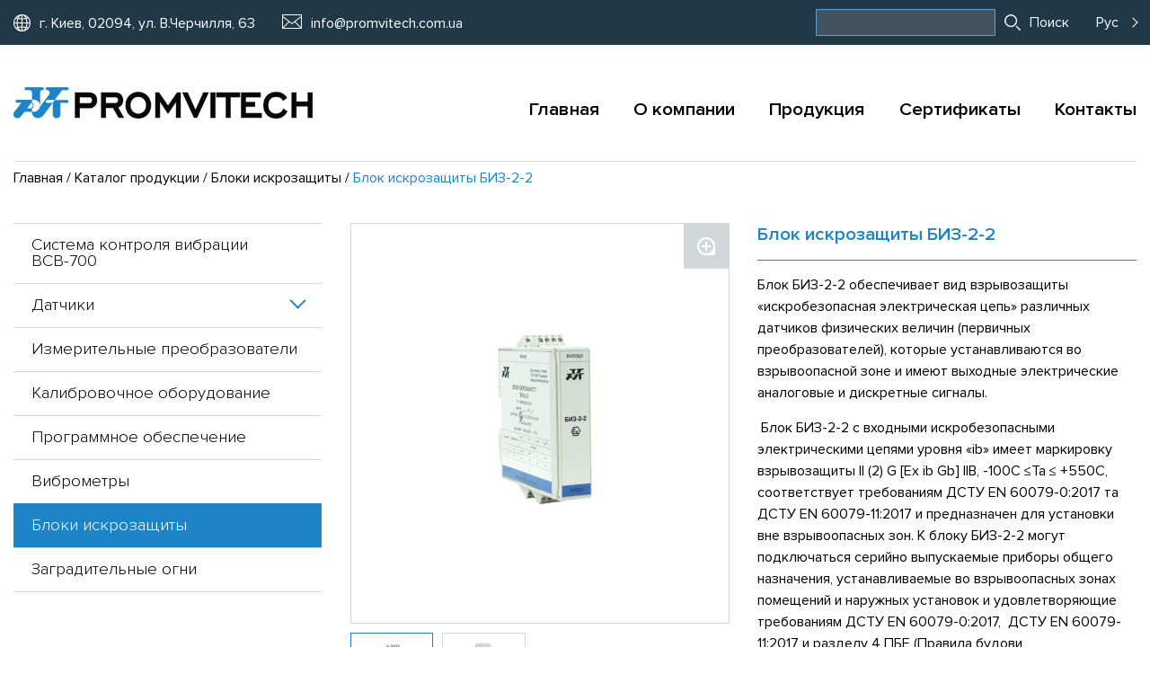

--- FILE ---
content_type: text/html; charset=UTF-8
request_url: https://promvitech.com.ua/ru/catalog/blok-iskrozashtit-biz-2-2-2020/
body_size: 5917
content:
<!doctype html><html lang="ru-RU" prefix="og: https://ogp.me/ns#"><head><meta charset="UTF-8"><meta name="viewport" content="width=device-width, initial-scale=1"><link rel="profile" href="https://gmpg.org/xfn/11"><link type="text/css" media="all" href="https://promvitech.com.ua/wp-content/cache/autoptimize/css/autoptimize_16ba3428b589ddb5c0a6e52bab5fc413.css" rel="stylesheet" /><title>Блок искрозащиты БИЗ-2-2 | Promvitech</title><link rel="canonical" href="https://promvitech.com.ua/ru/catalog/blok-iskrozashtit-biz-2-2-2020/" /><meta property="og:locale" content="ru_RU" /><meta property="og:locale:alternate" content="uk_UA" /><meta property="og:type" content="article" /><meta property="og:title" content="Блок искрозащиты БИЗ-2-2 | Promvitech" /><meta property="og:description" content="Блок БИЗ-2-2 обеспечивает вид взрывозащиты &#171;искробезопасная электрическая цепь&#187; различных датчиков физических величин (первичных преобразователей), которые устанавливаются во взрывоопасной зоне и имеют выходные электрические аналоговые и дискретные сигналы.  Блок БИЗ-2-2 с входными искробезопасными электрическими цепями уровня &#171;ib&#187; имеет маркировку взрывозащиты ll (2) G [Ex ib Gb] llB, -100C ≤Ta ≤ +550C, соответствует требованиям ДСТУ EN 60079-0:2017 &hellip;" /><meta property="og:url" content="https://promvitech.com.ua/ru/catalog/blok-iskrozashtit-biz-2-2-2020/" /><meta property="og:site_name" content="Promvitech" /><meta property="og:image" content="https://promvitech.com.ua/wp-content/uploads/2020/07/1.jpg" /><meta property="og:image:secure_url" content="https://promvitech.com.ua/wp-content/uploads/2020/07/1.jpg" /><meta property="og:image:width" content="1617" /><meta property="og:image:height" content="1080" /><meta name="twitter:card" content="summary_large_image" /><meta name="twitter:description" content="Блок БИЗ-2-2 обеспечивает вид взрывозащиты &#171;искробезопасная электрическая цепь&#187; различных датчиков физических величин (первичных преобразователей), которые устанавливаются во взрывоопасной зоне и имеют выходные электрические аналоговые и дискретные сигналы.  Блок БИЗ-2-2 с входными искробезопасными электрическими цепями уровня &#171;ib&#187; имеет маркировку взрывозащиты ll (2) G [Ex ib Gb] llB, -100C ≤Ta ≤ +550C, соответствует требованиям ДСТУ EN 60079-0:2017 [&hellip;]" /><meta name="twitter:title" content="Блок искрозащиты БИЗ-2-2 | Promvitech" /><meta name="twitter:image" content="https://promvitech.com.ua/wp-content/uploads/2020/07/1.jpg" /> <script type='application/ld+json' class='yoast-schema-graph yoast-schema-graph--main'>{"@context":"https://schema.org","@graph":[{"@type":"Organization","@id":"https://promvitech.com.ua/ru/#organization","name":"","url":"https://promvitech.com.ua/ru/","sameAs":[]},{"@type":"WebSite","@id":"https://promvitech.com.ua/ru/#website","url":"https://promvitech.com.ua/ru/","name":"Promvitech","publisher":{"@id":"https://promvitech.com.ua/ru/#organization"},"potentialAction":{"@type":"SearchAction","target":"https://promvitech.com.ua/ru/?s={search_term_string}","query-input":"required name=search_term_string"}},{"@type":"WebPage","@id":"https://promvitech.com.ua/ru/catalog/blok-iskrozashtit-biz-2-2-2020/#webpage","url":"https://promvitech.com.ua/ru/catalog/blok-iskrozashtit-biz-2-2-2020/","inLanguage":"ru-RU","name":"\u0411\u043b\u043e\u043a \u0438\u0441\u043a\u0440\u043e\u0437\u0430\u0449\u0438\u0442\u044b \u0411\u0418\u0417-2-2 | Promvitech","isPartOf":{"@id":"https://promvitech.com.ua/ru/#website"},"image":{"@type":"ImageObject","@id":"https://promvitech.com.ua/ru/catalog/blok-iskrozashtit-biz-2-2-2020/#primaryimage","url":"https://promvitech.com.ua/wp-content/uploads/2020/07/1.jpg","width":1617,"height":1080},"primaryImageOfPage":{"@id":"https://promvitech.com.ua/ru/catalog/blok-iskrozashtit-biz-2-2-2020/#primaryimage"},"datePublished":"2022-06-22T10:32:11+00:00","dateModified":"2020-09-11T09:13:16+00:00"}]}</script> <link rel='dns-prefetch' href='//maps.googleapis.com' /> <script type='text/javascript' src='https://promvitech.com.ua/wp-includes/js/jquery/jquery.js'></script> <script type='text/javascript' src='//maps.googleapis.com/maps/api/js?key=AIzaSyDrCowuJTsdKvY3G8k458uj7_VSLe7eO5Y&#038;ver=4.9.10'></script> <link rel='https://api.w.org/' href='https://promvitech.com.ua/wp-json/' /><link rel="alternate" type="application/json+oembed" href="https://promvitech.com.ua/wp-json/oembed/1.0/embed?url=https%3A%2F%2Fpromvitech.com.ua%2Fru%2Fcatalog%2Fblok-iskrozashtit-biz-2-2-2020%2F" /><link rel="alternate" type="text/xml+oembed" href="https://promvitech.com.ua/wp-json/oembed/1.0/embed?url=https%3A%2F%2Fpromvitech.com.ua%2Fru%2Fcatalog%2Fblok-iskrozashtit-biz-2-2-2020%2F&#038;format=xml" /><link rel="alternate" href="https://promvitech.com.ua/catalog/biz/" hreflang="uk" /><link rel="alternate" href="https://promvitech.com.ua/ru/catalog/blok-iskrozashtit-biz-2-2-2020/" hreflang="ru" /><link rel="icon" href="https://promvitech.com.ua/wp-content/uploads/2019/08/cropped-logo_small-1-150x150.png" sizes="32x32" /><link rel="icon" href="https://promvitech.com.ua/wp-content/uploads/2019/08/cropped-logo_small-1-260x260.png" sizes="192x192" /><link rel="apple-touch-icon-precomposed" href="https://promvitech.com.ua/wp-content/uploads/2019/08/cropped-logo_small-1-260x260.png" /><meta name="msapplication-TileImage" content="https://promvitech.com.ua/wp-content/uploads/2019/08/cropped-logo_small-1-300x300.png" /></head><body><div class="page_wrapper"><header class="header"><div class="header_top"><div class="container"><div class="header_top__wrapper"><div class="header_top__left_block"><div class="contacts"><div class="contact_block contacts_street"> <a target="_blank" href="https://goo.gl/maps/yQ81SH9nHkGDaUUo9"> <i></i> <span>г. Киев, 02094, ул. В.Черчилля, 63</span> </a></div><div class="contact_block contacts_email"> <a href="mailto:info@promvitech.com.ua"> <i></i> <span>info@promvitech.com.ua</span> </a></div></div></div><div class="header_top__right_block"><form role="search" method="get" id="searchform" class="header_search" action="https://promvitech.com.ua/ru/" > <input type="text" value="" name="s" id="s" /> <button type="submit" id="searchsubmit"><i></i><span>Поиск</span></button></form><nav class="header_languages"><ul class="header_languages__wrapper"><li class="lang-item lang-item-68 lang-item-uk lang-item-first"><a lang="uk" hreflang="uk" href="https://promvitech.com.ua/catalog/biz/">Укр</a></li><li class="lang-item lang-item-65 lang-item-ru current-lang"><a lang="ru-RU" hreflang="ru-RU" href="https://promvitech.com.ua/ru/catalog/blok-iskrozashtit-biz-2-2-2020/">Рус</a></li><li class="lang-item lang-item-72 lang-item-en no-translation"><a lang="en-US" hreflang="en-US" href="https://promvitech.com.ua/en/">Eng</a></li> <i></i></ul></nav></div></div></div></div><div class="header_top__fix"></div><div class="header_bottom"><div class="container"><div class="header_bottom__block"><div class="header_bottom__wrapper"> <a href="https://promvitech.com.ua/ru/" class="header_logo"> <picture class="header_logo_img"> <source media="(max-width: 425px)" srcset="https://promvitech.com.ua/wp-content/themes/promvitech/public/img/logo_small.png"> <img src="https://promvitech.com.ua/wp-content/themes/promvitech/public/img/logo_header_large.png" alt="logo"> </picture> </a><nav class="navigation_menu"> <a href="#" class="navigation_menu__button"><span>Меню</span><span><span></span></span></a><ul id="menu-menu-ru" class="menu navigation_menu__wrapper"><li id="menu-item-151" class="menu-item menu-item-type-post_type menu-item-object-page menu-item-home menu-item-151"><a href="https://promvitech.com.ua/ru/">Главная</a></li><li id="menu-item-197" class="menu-item menu-item-type-post_type menu-item-object-page menu-item-197"><a href="https://promvitech.com.ua/ru/about-company/">О компании</a></li><li id="menu-item-907" class="menu-item menu-item-type-post_type menu-item-object-page menu-item-907"><a href="https://promvitech.com.ua/ru/catalog-categories/">Продукция</a></li><li id="menu-item-506" class="menu-item menu-item-type-post_type menu-item-object-page menu-item-506"><a href="https://promvitech.com.ua/ru/certifications/">Сертификаты</a></li><li id="menu-item-154" class="menu-item menu-item-type-post_type menu-item-object-page menu-item-154"><a href="https://promvitech.com.ua/ru/contacts/">Контакты</a></li></ul></nav></div></div></div></div><div class="header_bottom__fix"></div></header><main class="main"><section class="catalog_page__item block"><div class="container"><div itemscope itemtype="http://schema.org/BreadcrumbList" class="breadcrumb block"> <span itemprop="itemListElement" itemscope itemtype="http://schema.org/ListItem"> <a itemprop="item" typeof="WebPage" title="Главная" href="https://promvitech.com.ua/ru/"> <span itemprop="name">Главная</span> </a><meta itemprop="position" content="0"> </span> <span class="breadcrumb__symbol">/</span> <span itemprop="itemListElement" itemscope itemtype="http://schema.org/ListItem"><a itemprop="item" typeof="WebPage" title="Go to Каталог продукции." href="https://promvitech.com.ua/ru/catalog-categories/" class="catalog-root post post-catalog"><span itemprop="name">Каталог продукции</span></a><meta itemprop="position" content="1"></span> / <span itemprop="itemListElement" itemscope itemtype="http://schema.org/ListItem"><a itemprop="item" typeof="WebPage" title="Go to the Блоки искрозащиты Категория archives." href="https://promvitech.com.ua/ru/catalog-categories/bloki-iskrozashtit/" class="taxonomy catalog_categories"><span itemprop="name">Блоки искрозащиты</span></a><meta itemprop="position" content="2"></span> / <span itemprop="itemListElement" itemscope itemtype="http://schema.org/ListItem"><span itemprop="name">Блок искрозащиты БИЗ-2-2</span><meta itemprop="position" content="3"></span></div><div class="catalog_wrapper"><div class="catalog_sidebar"><div class="catalog_sidebar__wrapper"><nav class="catalog_navigation"><ul id="menu-catalog-ru" class="menu catalog_navigation__wrapper"><li id="menu-item-934" class="menu-item menu-item-type-taxonomy menu-item-object-catalog_categories menu-item-934"><a href="https://promvitech.com.ua/ru/catalog-categories/sistem-kontrolya-vibratsii/">Система контроля вибрации ВСВ-700</a></li><li id="menu-item-935" class="menu-item menu-item-type-taxonomy menu-item-object-catalog_categories menu-item-has-children menu-item-935"><a href="https://promvitech.com.ua/ru/catalog-categories/dattchiki/">Датчики</a><ul class="sub-menu"><li id="menu-item-936" class="menu-item menu-item-type-taxonomy menu-item-object-catalog_categories menu-item-936"><a href="https://promvitech.com.ua/ru/catalog-categories/paezolektritcheskie/">Пьезоэлектрические</a></li><li id="menu-item-937" class="menu-item menu-item-type-taxonomy menu-item-object-catalog_categories menu-item-937"><a href="https://promvitech.com.ua/ru/catalog-categories/vihretokove/">Вихретоковые</a></li></ul></li><li id="menu-item-938" class="menu-item menu-item-type-taxonomy menu-item-object-catalog_categories menu-item-938"><a href="https://promvitech.com.ua/ru/catalog-categories/izmeritelyne-preobrazovateli/">Измерительные преобразователи</a></li><li id="menu-item-939" class="menu-item menu-item-type-taxonomy menu-item-object-catalog_categories menu-item-939"><a href="https://promvitech.com.ua/ru/catalog-categories/kalibrovotchnoe-oborudovanie/">Калибровочное оборудование</a></li><li id="menu-item-940" class="menu-item menu-item-type-taxonomy menu-item-object-catalog_categories menu-item-940"><a href="https://promvitech.com.ua/ru/catalog-categories/programmnoe-obespetchenie/">Программное обеспечение</a></li><li id="menu-item-941" class="menu-item menu-item-type-taxonomy menu-item-object-catalog_categories menu-item-941"><a href="https://promvitech.com.ua/ru/catalog-categories/vibrometr/">Виброметры</a></li><li id="menu-item-942" class="menu-item menu-item-type-taxonomy menu-item-object-catalog_categories current-catalog-ancestor current-menu-parent current-catalog-parent menu-item-942"><a href="https://promvitech.com.ua/ru/catalog-categories/bloki-iskrozashtit/">Блоки искрозащиты</a></li><li id="menu-item-943" class="menu-item menu-item-type-taxonomy menu-item-object-catalog_categories menu-item-943"><a href="https://promvitech.com.ua/ru/catalog-categories/zagraditelyne-ogni/">Заградительные огни</a></li></ul></nav></div></div><div class="product_open"><div class="product_open__top_wrapper"><div class="product_open__slider"><div class="slider_for owl-carousel"> <a href="https://promvitech.com.ua/wp-content/uploads/2020/07/1-1024x684.jpg" class="slider_for__link"> <img src="https://promvitech.com.ua/wp-content/uploads/2020/07/1-768x513.jpg"
 alt="Блок искрозащиты БИЗ-2-2" class="slider_for__img"> </a> <a href="https://promvitech.com.ua/wp-content/uploads/2020/07/2-1024x684.jpg" class="slider_for__link"> <img src="https://promvitech.com.ua/wp-content/uploads/2020/07/2-768x513.jpg"
 alt="" class="slider_for__img"> </a></div></div><div class="product_open__short_description"><div class="product_open__headline"><h1>Блок искрозащиты БИЗ-2-2</h1></div><div class="article"><p>Блок БИЗ-2-2 обеспечивает вид взрывозащиты &#171;искробезопасная электрическая цепь&#187; различных датчиков физических величин (первичных преобразователей), которые устанавливаются во взрывоопасной зоне и имеют выходные электрические аналоговые и дискретные сигналы.</p><p> Блок БИЗ-2-2 с входными искробезопасными электрическими цепями уровня &#171;ib&#187; имеет маркировку взрывозащиты ll (2) G [Ex ib Gb] llB, -10<sup>0</sup>C ≤Ta ≤ +55<sup>0</sup>C, соответствует требованиям ДСТУ EN 60079-0:2017 та ДСТУ EN 60079-11:2017 и предназначен для установки  вне взрывоопасных зон. К блоку БИЗ-2-2 могут подключаться серийно выпускаемые приборы общего назначения, устанавливаемые во взрывоопасных зонах помещений и наружных установок и удовлетворяющие требованиям ДСТУ EN 60079-0:2017,  ДСТУ EN 60079-11:2017 и разделу 4 ПБЕ (Правила будови електроустановок. Електрообладнання спеціальних установок. НПАОП 40.1-1.32), или имеют маркировку взрывозащиты не ниже ll 2 G Ех ib llB T5 Gb,  собственную индуктивность и емкость, которая не превышает допустимые значения для блока искрозащиты, могут устанавливаться во взрывоопасных зонах помещений и внешних установок соответственно с разделом 4 ПБЕ (НПАОП 40.1-1.32) и других нормативных документов, которые регламентируют применение электрооборудования во взрывоопасных зонах.</p><p>Блок по устойчивости к климатическим  воздействиям соответствует исполнению УХЛ3.1** по ГОСТ 15150-69 для работы при температуре от минус 10 <sup>0</sup>C до плюс 55<sup> 0</sup>С. Оболочка блока имеет степень защиты от внешних воздействий IP20 по ГОСТ 14254-96.</p><p>Конструктивно БИЗ-2-2 выполнен в небольшом пластмассовом корпусе и монтируется на стандартной 35 мм DIN рейке.</p></div></div></div><div class="product_open__tab"><div class="product_open__tab_list_wrapper"> <button data-tab-href="#product_open__tab_info_item_2"
 class="product_open__tab_list_item">Загрузки</button></div><div class="product_open__tab_info_wrapper"><div id="product_open__tab_info_item_2" class="product_open__tab_info_item"><div class="product_open__file_wrapper"><div class="product_open__file_item_block"><div class="product_open__file_item"> <a target="_blank"
 type=""
 href=""
 class="product_open__file_item_link"> <img src=""
 alt=""
 class="product_open__file_item_icon"> <span class="product_open__file_item_title"></span> </a></div><div class="product_open__file_item_group article"><h4 class="product_open__file_item_headline"> Краткое описание БИЗ-2-2</h4><div class="product_open__file_description"><p>Основные технические характеристики</p></div></div></div><div class="product_open__file_item_block"><div class="product_open__file_item"> <a target="_blank"
 type="application/pdf"
 href="https://promvitech.com.ua/wp-content/uploads/2020/07/БИЗ-2-2_new_UA.TR_.006.B.69903-20-2.pdf"
 class="product_open__file_item_link"> <img src="https://promvitech.com.ua/wp-includes/images/media/document.png"
 alt="БИЗ-2-2_new_UA.TR.006.B.69903-20"
 class="product_open__file_item_icon"> <span class="product_open__file_item_title">БИЗ-2-2_new_UA.TR.006.B.69903-20</span> </a></div><div class="product_open__file_item_group article"><h4 class="product_open__file_item_headline"> Сертификат Ех</h4><div class="product_open__file_description"><p>UA.TR.006B.69903-20</p></div></div></div></div></div></div></div></div></div></div></section> <script type="application/ld+json">{
            "@context": "http://schema.org",
            "@type": "Product",
            "sku": "1939",
            "brand": "promvitech",
            "image": "https://promvitech.com.ua/wp-content/uploads/2020/07/1-768x513.jpg",
            "name": "Блок искрозащиты БИЗ-2-2",
            "description": "Блок БИЗ-2-2 обеспечивает вид взрывозащиты &#171;искробезопасная электрическая цепь&#187; различных датчиков физических величин (первичных преобразователей), которые устанавливаются во взрывоопасной зоне и имеют выходные электрические аналоговые и дискретные сигналы.  Блок БИЗ-2-2...",
            "aggregateRating": {
                "@type": "AggregateRating",
                "bestRating": "100",
                "ratingCount": "99",
                "ratingValue": "98"
              }
        }</script> </main><footer class="footer"><div class="footer_top"><div class="container"><div class="footer_top__wrapper"><div class="footer_top__left"> <a href="https://promvitech.com.ua/ru/" class="footer_logo"> <img src="https://promvitech.com.ua/wp-content/themes/promvitech/public/img/logo_footer_large.png" alt="logo"> </a></div><div class="footer_top__right"><nav class="navigation_menu"><ul id="menu-menu-ru-1" class="menu navigation_menu__wrapper"><li class="menu-item menu-item-type-post_type menu-item-object-page menu-item-home menu-item-151"><a href="https://promvitech.com.ua/ru/">Главная</a></li><li class="menu-item menu-item-type-post_type menu-item-object-page menu-item-197"><a href="https://promvitech.com.ua/ru/about-company/">О компании</a></li><li class="menu-item menu-item-type-post_type menu-item-object-page menu-item-907"><a href="https://promvitech.com.ua/ru/catalog-categories/">Продукция</a></li><li class="menu-item menu-item-type-post_type menu-item-object-page menu-item-506"><a href="https://promvitech.com.ua/ru/certifications/">Сертификаты</a></li><li class="menu-item menu-item-type-post_type menu-item-object-page menu-item-154"><a href="https://promvitech.com.ua/ru/contacts/">Контакты</a></li></ul></nav><div class="contacts"><div class="contact_block contacts_street"> <a target="_blank" href="https://goo.gl/maps/yQ81SH9nHkGDaUUo9"> <i></i> <span>г. Киев, 02094, ул. В.Черчилля, 63</span> </a></div><div class="contact_block contacts_email"> <a href="mailto:info@promvitech.com.ua"> <i></i> <span>info@promvitech.com.ua</span> </a></div></div></div></div></div></div><div class="footer_bottom"><div class="container"><div class="footer_bottom__wrapper"> <span>1995 - 2026 ООО НПФ "Промвитех" все права защищены.</span> <a target="_blank" href="https://www.seotm.com" class="seotm" title="Создание сайта SEOTM Digital  Agency">SEOTM Digital Agency</a></div></div></div></footer></div> <script type='text/javascript'>var wpcf7 = {"apiSettings":{"root":"https:\/\/promvitech.com.ua\/wp-json\/contact-form-7\/v1","namespace":"contact-form-7\/v1"}};</script> <script type='text/javascript' src='https://promvitech.com.ua/wp-content/plugins/contact-form-7/includes/js/scripts.js'></script> <script type='text/javascript' src='https://promvitech.com.ua/wp-content/themes/promvitech/public/libs/magnific-popup/js/jquery.magnific-popup.min.js'></script> <script type='text/javascript' src='https://promvitech.com.ua/wp-content/themes/promvitech/public/libs/owl-carousel/js/owl.carousel-2.min.js'></script> <script type='text/javascript' src='https://promvitech.com.ua/wp-content/themes/promvitech/public/libs/owl-carousel/js/owl.carousel-2.thumbs.min.js'></script> <script type='text/javascript' src='https://promvitech.com.ua/wp-content/themes/promvitech/public/js/common.js'></script> <script type='text/javascript' src='https://promvitech.com.ua/wp-includes/js/wp-embed.min.js'></script> </body></html>

--- FILE ---
content_type: text/css
request_url: https://promvitech.com.ua/wp-content/cache/autoptimize/css/autoptimize_16ba3428b589ddb5c0a6e52bab5fc413.css
body_size: 21921
content:
div.wpcf7{margin:0;padding:0}div.wpcf7 .screen-reader-response{position:absolute;overflow:hidden;clip:rect(1px,1px,1px,1px);height:1px;width:1px;margin:0;padding:0;border:0}div.wpcf7-response-output{margin:2em .5em 1em;padding:.2em 1em;border:2px solid red}div.wpcf7-mail-sent-ok{border:2px solid #398f14}div.wpcf7-mail-sent-ng,div.wpcf7-aborted{border:2px solid red}div.wpcf7-spam-blocked{border:2px solid orange}div.wpcf7-validation-errors,div.wpcf7-acceptance-missing{border:2px solid #f7e700}.wpcf7-form-control-wrap{position:relative}span.wpcf7-not-valid-tip{color:red;font-size:1em;font-weight:400;display:block}.use-floating-validation-tip span.wpcf7-not-valid-tip{position:absolute;top:20%;left:20%;z-index:100;border:1px solid red;background:#fff;padding:.2em .8em}span.wpcf7-list-item{display:inline-block;margin:0 0 0 1em}span.wpcf7-list-item-label:before,span.wpcf7-list-item-label:after{content:" "}.wpcf7-display-none{display:none}div.wpcf7 .ajax-loader{visibility:hidden;display:inline-block;background-image:url([data-uri]);width:16px;height:16px;border:none;padding:0;margin:0 0 0 4px;vertical-align:middle}div.wpcf7 .ajax-loader.is-active{visibility:visible}div.wpcf7 div.ajax-error{display:none}div.wpcf7 .placeheld{color:#888}div.wpcf7 input[type=file]{cursor:pointer}div.wpcf7 input[type=file]:disabled{cursor:default}div.wpcf7 .wpcf7-submit:disabled{cursor:not-allowed}
/*!
Theme Name: promvitech
Theme URI: http://bileush.com.ua
Author: Pavel Bileush
Author URI: http://bileush.com.ua
Description: promvitech project by disflation
Version: 1.0.0
Text Domain: promvitech

This theme, like WordPress, is licensed under the GPL.
Use it to make something cool, have fun, and share what you've learned with others.

promvitech is based on Underscores https://underscores.me/, (C) 2012-2017 Automattic, Inc.
Underscores is distributed under the terms of the GNU GPL v2 or later.

Normalizing styles have been helped along thanks to the fine work of
Nicolas Gallagher and Jonathan Neal https://necolas.github.io/normalize.css/
*/
html,body,div,span,applet,object,iframe,h1,h2,h3,h4,h5,h6,p,blockquote,pre,a,abbr,acronym,address,big,cite,code,del,dfn,em,img,ins,kbd,q,s,samp,small,strike,strong,sub,sup,tt,var,b,u,i,center,dl,dt,dd,ol,ul,li,fieldset,form,label,legend,table,caption,tbody,tfoot,thead,tr,th,td,article,aside,canvas,details,embed,figure,figcaption,footer,header,hgroup,menu,nav,output,ruby,section,summary,time,mark,audio,video{margin:0;padding:0;border:0;font-size:100%;font:inherit;vertical-align:baseline;-moz-user-select:none;-khtml-user-select:none;user-select:none}article,aside,details,figcaption,figure,footer,header,hgroup,menu,nav,section{display:block}body{line-height:1}ol,ul{list-style:none}blockquote,q{quotes:none}blockquote:before,blockquote:after,q:before,q:after{content:'';content:none}table{border-collapse:collapse;border-spacing:0}.scss_errors{position:fixed;left:0;right:0;padding:15px;z-index:99999999;background:#ff4e4e}[hidden]{display:none}.alignleft{display:inline;float:left;margin-right:1.5em}.alignright{display:inline;float:right;margin-left:1.5em}.aligncenter{clear:both;display:block;margin-left:auto;margin-right:auto}.clear:before,.clear:after{content:"";display:table;table-layout:fixed}.clear:after{clear:both}
.mfp-bg{top:0;left:0;width:100%;height:100%;z-index:1042;overflow:hidden;position:fixed;background:#0b0b0b;opacity:.8}.mfp-wrap{top:0;left:0;width:100%;height:100%;z-index:1043;position:fixed;outline:none !important;-webkit-backface-visibility:hidden}.mfp-container{text-align:center;position:absolute;width:100%;height:100%;left:0;top:0;padding:0 8px;box-sizing:border-box}.mfp-container:before{content:'';display:inline-block;height:100%;vertical-align:middle}.mfp-align-top .mfp-container:before{display:none}.mfp-content{position:relative;display:inline-block;vertical-align:middle;margin:0 auto;text-align:left;z-index:1045}.mfp-inline-holder .mfp-content,.mfp-ajax-holder .mfp-content{width:100%;cursor:auto}.mfp-ajax-cur{cursor:progress}.mfp-zoom-out-cur,.mfp-zoom-out-cur .mfp-image-holder .mfp-close{cursor:-moz-zoom-out;cursor:-webkit-zoom-out;cursor:zoom-out}.mfp-zoom{cursor:pointer;cursor:-webkit-zoom-in;cursor:-moz-zoom-in;cursor:zoom-in}.mfp-auto-cursor .mfp-content{cursor:auto}.mfp-close,.mfp-arrow,.mfp-preloader,.mfp-counter{-webkit-user-select:none;-moz-user-select:none;user-select:none}.mfp-loading.mfp-figure{display:none}.mfp-hide{display:none !important}.mfp-preloader{color:#ccc;position:absolute;top:50%;width:auto;text-align:center;margin-top:-.8em;left:8px;right:8px;z-index:1044}.mfp-preloader a{color:#ccc}.mfp-preloader a:hover{color:#fff}.mfp-s-ready .mfp-preloader{display:none}.mfp-s-error .mfp-content{display:none}button.mfp-close,button.mfp-arrow{overflow:visible;cursor:pointer;background:0 0;border:0;-webkit-appearance:none;display:block;outline:none;padding:0;z-index:1046;box-shadow:none;touch-action:manipulation}button::-moz-focus-inner{padding:0;border:0}.mfp-close{width:44px;height:44px;line-height:44px;position:absolute;right:0;top:0;text-decoration:none;text-align:center;opacity:.65;padding:0 0 18px 10px;color:#fff;font-style:normal;font-size:28px;font-family:Arial,Baskerville,monospace}.mfp-close:hover,.mfp-close:focus{opacity:1}.mfp-close:active{top:1px}.mfp-close-btn-in .mfp-close{color:#333}.mfp-image-holder .mfp-close,.mfp-iframe-holder .mfp-close{color:#fff;right:-6px;text-align:right;padding-right:6px;width:100%}.mfp-counter{position:absolute;top:0;right:0;color:#ccc;font-size:12px;line-height:18px;white-space:nowrap}.mfp-arrow{position:absolute;opacity:.65;margin:0;top:50%;margin-top:-55px;padding:0;width:90px;height:110px;-webkit-tap-highlight-color:transparent}.mfp-arrow:active{margin-top:-54px}.mfp-arrow:hover,.mfp-arrow:focus{opacity:1}.mfp-arrow:before,.mfp-arrow:after{content:'';display:block;width:0;height:0;position:absolute;left:0;top:0;margin-top:35px;margin-left:35px;border:medium inset transparent}.mfp-arrow:after{border-top-width:13px;border-bottom-width:13px;top:8px}.mfp-arrow:before{border-top-width:21px;border-bottom-width:21px;opacity:.7}.mfp-arrow-left{left:0}.mfp-arrow-left:after{border-right:17px solid #fff;margin-left:31px}.mfp-arrow-left:before{margin-left:25px;border-right:27px solid #3f3f3f}.mfp-arrow-right{right:0}.mfp-arrow-right:after{border-left:17px solid #fff;margin-left:39px}.mfp-arrow-right:before{border-left:27px solid #3f3f3f}.mfp-iframe-holder{padding-top:40px;padding-bottom:40px}.mfp-iframe-holder .mfp-content{line-height:0;width:100%;max-width:900px}.mfp-iframe-holder .mfp-close{top:-40px}.mfp-iframe-scaler{width:100%;height:0;overflow:hidden;padding-top:56.25%}.mfp-iframe-scaler iframe{position:absolute;display:block;top:0;left:0;width:100%;height:100%;box-shadow:0 0 8px rgba(0,0,0,.6);background:#000}img.mfp-img{width:auto;max-width:100%;height:auto;display:block;line-height:0;box-sizing:border-box;padding:40px 0 40px;margin:0 auto}.mfp-figure{line-height:0}.mfp-figure:after{content:'';position:absolute;left:0;top:40px;bottom:40px;display:block;right:0;width:auto;height:auto;z-index:-1;box-shadow:0 0 8px rgba(0,0,0,.6);background:#444}.mfp-figure small{color:#bdbdbd;display:block;font-size:12px;line-height:14px}.mfp-figure figure{margin:0}.mfp-bottom-bar{margin-top:-36px;position:absolute;top:100%;left:0;width:100%;cursor:auto}.mfp-title{text-align:left;line-height:18px;color:#f3f3f3;word-wrap:break-word;padding-right:36px}.mfp-image-holder .mfp-content{max-width:100%}.mfp-gallery .mfp-image-holder .mfp-figure{cursor:pointer}@media screen and (max-width:800px) and (orientation:landscape),screen and (max-height:300px){.mfp-img-mobile .mfp-image-holder{padding-left:0;padding-right:0}.mfp-img-mobile img.mfp-img{padding:0}.mfp-img-mobile .mfp-figure:after{top:0;bottom:0}.mfp-img-mobile .mfp-figure small{display:inline;margin-left:5px}.mfp-img-mobile .mfp-bottom-bar{background:rgba(0,0,0,.6);bottom:0;margin:0;top:auto;padding:3px 5px;position:fixed;box-sizing:border-box}.mfp-img-mobile .mfp-bottom-bar:empty{padding:0}.mfp-img-mobile .mfp-counter{right:5px;top:3px}.mfp-img-mobile .mfp-close{top:0;right:0;width:35px;height:35px;line-height:35px;background:rgba(0,0,0,.6);position:fixed;text-align:center;padding:0}}@media all and (max-width:900px){.mfp-arrow{-webkit-transform:scale(.75);transform:scale(.75)}.mfp-arrow-left{-webkit-transform-origin:0;transform-origin:0}.mfp-arrow-right{-webkit-transform-origin:100%;transform-origin:100%}.mfp-container{padding-left:6px;padding-right:6px}}.my-mfp-zoom-in .zoom-anim-dialog{opacity:0;-webkit-transition:all .2s ease-in-out;-moz-transition:all .2s ease-in-out;-o-transition:all .2s ease-in-out;transition:all .2s ease-in-out;-webkit-transform:scale(.8);-moz-transform:scale(.8);-ms-transform:scale(.8);-o-transform:scale(.8);transform:scale(.8)}.my-mfp-zoom-in.mfp-ready .zoom-anim-dialog{opacity:1;-webkit-transform:scale(1);-moz-transform:scale(1);-ms-transform:scale(1);-o-transform:scale(1);transform:scale(1)}.my-mfp-zoom-in.mfp-removing .zoom-anim-dialog{-webkit-transform:scale(.8);-moz-transform:scale(.8);-ms-transform:scale(.8);-o-transform:scale(.8);transform:scale(.8);opacity:0}.my-mfp-zoom-in.mfp-bg{opacity:0;-webkit-transition:opacity .3s ease-out;-moz-transition:opacity .3s ease-out;-o-transition:opacity .3s ease-out;transition:opacity .3s ease-out}.my-mfp-zoom-in.mfp-ready.mfp-bg{opacity:.8}.my-mfp-zoom-in.mfp-removing.mfp-bg{opacity:0}.my-mfp-slide-bottom .zoom-anim-dialog{opacity:0;-webkit-transition:all .2s ease-out;-moz-transition:all .2s ease-out;-o-transition:all .2s ease-out;transition:all .2s ease-out;-webkit-transform:translateY(-20px) perspective(600px) rotateX(10deg);-moz-transform:translateY(-20px) perspective(600px) rotateX(10deg);-ms-transform:translateY(-20px) perspective(600px) rotateX(10deg);-o-transform:translateY(-20px) perspective(600px) rotateX(10deg);transform:translateY(-20px) perspective(600px) rotateX(10deg)}.my-mfp-slide-bottom.mfp-ready .zoom-anim-dialog{opacity:1;-webkit-transform:translateY(0) perspective(600px) rotateX(0);-moz-transform:translateY(0) perspective(600px) rotateX(0);-ms-transform:translateY(0) perspective(600px) rotateX(0);-o-transform:translateY(0) perspective(600px) rotateX(0);transform:translateY(0) perspective(600px) rotateX(0)}.my-mfp-slide-bottom.mfp-removing .zoom-anim-dialog{opacity:0;-webkit-transform:translateY(-10px) perspective(600px) rotateX(10deg);-moz-transform:translateY(-10px) perspective(600px) rotateX(10deg);-ms-transform:translateY(-10px) perspective(600px) rotateX(10deg);-o-transform:translateY(-10px) perspective(600px) rotateX(10deg);transform:translateY(-10px) perspective(600px) rotateX(10deg)}.my-mfp-slide-bottom.mfp-bg{opacity:0;-webkit-transition:opacity .3s ease-out;-moz-transition:opacity .3s ease-out;-o-transition:opacity .3s ease-out;transition:opacity .3s ease-out}.my-mfp-slide-bottom.mfp-ready.mfp-bg{opacity:.8}.my-mfp-slide-bottom.mfp-removing.mfp-bg{opacity:0}
.owl-carousel .animated{-webkit-animation-duration:1000ms;animation-duration:1000ms;-webkit-animation-fill-mode:both;animation-fill-mode:both}.owl-carousel .owl-animated-in{z-index:0}.owl-carousel .owl-animated-out{z-index:1}.owl-carousel .fadeOut{-webkit-animation-name:fadeOut;animation-name:fadeOut}@-webkit-keyframes fadeOut{0%{opacity:1}100%{opacity:0}}@keyframes fadeOut{0%{opacity:1}100%{opacity:0}}.owl-height{-webkit-transition:height 500ms ease-in-out;-moz-transition:height 500ms ease-in-out;-ms-transition:height 500ms ease-in-out;-o-transition:height 500ms ease-in-out;transition:height 500ms ease-in-out}.owl-carousel{display:none;width:100%;-webkit-tap-highlight-color:transparent;position:relative;z-index:1}.owl-carousel .owl-stage{position:relative;-ms-touch-action:pan-Y}.owl-carousel .owl-stage:after{content:".";display:block;clear:both;visibility:hidden;line-height:0;height:0}.owl-carousel .owl-stage-outer{position:relative;overflow:hidden;-webkit-transform:translate3d(0px,0,0)}.owl-carousel .owl-item{position:relative;min-height:1px;float:left;-webkit-backface-visibility:hidden;-webkit-tap-highlight-color:transparent;-webkit-touch-callout:none}.owl-carousel .owl-item img{display:block;width:100%;-webkit-transform-style:preserve-3d}.owl-carousel .owl-dots.disabled,.owl-carousel .owl-nav.disabled{display:none}.owl-carousel .owl-dot,.owl-carousel .owl-nav .owl-next,.owl-carousel .owl-nav .owl-prev{cursor:pointer;cursor:hand;-webkit-user-select:none;-khtml-user-select:none;-moz-user-select:none;-ms-user-select:none;user-select:none}.owl-carousel.owl-loaded{display:block}.owl-carousel.owl-loading{opacity:0;display:block}.owl-carousel.owl-hidden{opacity:0}.owl-carousel.owl-refresh .owl-item{display:none}.owl-carousel.owl-drag .owl-item{-webkit-user-select:none;-moz-user-select:none;-ms-user-select:none;user-select:none}.owl-carousel.owl-grab{cursor:move;cursor:-webkit-grab;cursor:-o-grab;cursor:-ms-grab;cursor:grab}.owl-carousel.owl-rtl{direction:rtl}.owl-carousel.owl-rtl .owl-item{float:right}.no-js .owl-carousel{display:block}.owl-carousel .owl-item .owl-lazy{opacity:0;-webkit-transition:opacity 400ms ease;-moz-transition:opacity 400ms ease;-ms-transition:opacity 400ms ease;-o-transition:opacity 400ms ease;transition:opacity 400ms ease}.owl-carousel .owl-item img{transform-style:preserve-3d}.owl-carousel .owl-video-wrapper{position:relative;height:100%;background:#000}.owl-carousel .owl-video-play-icon{position:absolute;height:80px;width:80px;left:50%;top:50%;margin-left:-40px;margin-top:-40px;background:url(//promvitech.com.ua/wp-content/themes/promvitech/public/libs/owl-carousel/css/owl.video.play.png) no-repeat;cursor:pointer;z-index:1;-webkit-backface-visibility:hidden;-webkit-transition:scale 100ms ease;-moz-transition:scale 100ms ease;-ms-transition:scale 100ms ease;-o-transition:scale 100ms ease;transition:scale 100ms ease}.owl-carousel .owl-video-play-icon:hover{-webkit-transition:scale(1.3,1.3);-moz-transition:scale(1.3,1.3);-ms-transition:scale(1.3,1.3);-o-transition:scale(1.3,1.3);transition:scale(1.3,1.3)}.owl-carousel .owl-video-playing .owl-video-play-icon,.owl-carousel .owl-video-playing .owl-video-tn{display:none}.owl-carousel .owl-video-tn{opacity:0;height:100%;background-position:center center;background-repeat:no-repeat;-webkit-background-size:contain;-moz-background-size:contain;-o-background-size:contain;background-size:contain;-webkit-transition:opacity 400ms ease;-moz-transition:opacity 400ms ease;-ms-transition:opacity 400ms ease;-o-transition:opacity 400ms ease;transition:opacity 400ms ease}.owl-carousel .owl-video-frame{position:relative;z-index:1;height:100%;width:100%}
@font-face{font-family:'Simple-Line-Icons';src:url(//promvitech.com.ua/wp-content/themes/promvitech/public/libs/simple-line-icons/../../fonts/simple-line-icons/simple-line-icons.eot);src:url(//promvitech.com.ua/wp-content/themes/promvitech/public/libs/simple-line-icons/../../fonts/simple-line-icons/simple-line-icons.eot?#iefix) format('embedded-opentype'),url(//promvitech.com.ua/wp-content/themes/promvitech/public/libs/simple-line-icons/../../fonts/simple-line-icons/simple-line-icons.woff) format('woff'),url(//promvitech.com.ua/wp-content/themes/promvitech/public/libs/simple-line-icons/../../fonts/simple-line-icons/simple-line-icons.ttf) format('truetype'),url(//promvitech.com.ua/wp-content/themes/promvitech/public/libs/simple-line-icons/../../fonts/simple-line-icons/simple-line-icons.svg#Simple-Line-Icons) format('svg');font-weight:400;font-style:normal}[data-icon]:before{font-family:'Simple-Line-Icons';content:attr(data-icon);speak:none;font-weight:400;font-variant:normal;text-transform:none;line-height:1;-webkit-font-smoothing:antialiased;-moz-osx-font-smoothing:grayscale}.icon-user-female,.icon-user-follow,.icon-user-following,.icon-user-unfollow,.icon-trophy,.icon-screen-smartphone,.icon-screen-desktop,.icon-plane,.icon-notebook,.icon-moustache,.icon-mouse,.icon-magnet,.icon-energy,.icon-emoticon-smile,.icon-disc,.icon-cursor-move,.icon-crop,.icon-credit-card,.icon-chemistry,.icon-user,.icon-speedometer,.icon-social-youtube,.icon-social-twitter,.icon-social-tumblr,.icon-social-facebook,.icon-social-dropbox,.icon-social-dribbble,.icon-shield,.icon-screen-tablet,.icon-magic-wand,.icon-hourglass,.icon-graduation,.icon-ghost,.icon-game-controller,.icon-fire,.icon-eyeglasses,.icon-envelope-open,.icon-envelope-letter,.icon-bell,.icon-badge,.icon-anchor,.icon-wallet,.icon-vector,.icon-speech,.icon-puzzle,.icon-printer,.icon-present,.icon-playlist,.icon-pin,.icon-picture,.icon-map,.icon-layers,.icon-handbag,.icon-globe-alt,.icon-globe,.icon-frame,.icon-folder-alt,.icon-film,.icon-feed,.icon-earphones-alt,.icon-earphones,.icon-drop,.icon-drawer,.icon-docs,.icon-directions,.icon-direction,.icon-diamond,.icon-cup,.icon-compass,.icon-call-out,.icon-call-in,.icon-call-end,.icon-calculator,.icon-bubbles,.icon-briefcase,.icon-book-open,.icon-basket-loaded,.icon-basket,.icon-bag,.icon-action-undo,.icon-action-redo,.icon-wrench,.icon-umbrella,.icon-trash,.icon-tag,.icon-support,.icon-size-fullscreen,.icon-size-actual,.icon-shuffle,.icon-share-alt,.icon-share,.icon-rocket,.icon-question,.icon-pie-chart,.icon-pencil,.icon-note,.icon-music-tone-alt,.icon-music-tone,.icon-microphone,.icon-loop,.icon-logout,.icon-login,.icon-list,.icon-like,.icon-home,.icon-grid,.icon-graph,.icon-equalizer,.icon-dislike,.icon-cursor,.icon-control-start,.icon-control-rewind,.icon-control-play,.icon-control-pause,.icon-control-forward,.icon-control-end,.icon-calendar,.icon-bulb,.icon-bar-chart,.icon-arrow-up,.icon-arrow-right,.icon-arrow-left,.icon-arrow-down,.icon-ban,.icon-bubble,.icon-camcorder,.icon-camera,.icon-check,.icon-clock,.icon-close,.icon-cloud-download,.icon-cloud-upload,.icon-doc,.icon-envelope,.icon-eye,.icon-flag,.icon-folder,.icon-heart,.icon-info,.icon-key,.icon-link,.icon-lock,.icon-lock-open,.icon-magnifier,.icon-magnifier-add,.icon-magnifier-remove,.icon-paper-clip,.icon-paper-plane,.icon-plus,.icon-pointer,.icon-power,.icon-refresh,.icon-reload,.icon-settings,.icon-star,.icon-symbol-female,.icon-symbol-male,.icon-target,.icon-volume-1,.icon-volume-2,.icon-volume-off,.icon-users{font-family:'Simple-Line-Icons';speak:none;font-style:normal;font-weight:400;font-variant:normal;text-transform:none;line-height:1;-webkit-font-smoothing:antialiased}.icon-user-female:before{content:"\e000"}.icon-user-follow:before{content:"\e002"}.icon-user-following:before{content:"\e003"}.icon-user-unfollow:before{content:"\e004"}.icon-trophy:before{content:"\e006"}.icon-screen-smartphone:before{content:"\e010"}.icon-screen-desktop:before{content:"\e011"}.icon-plane:before{content:"\e012"}.icon-notebook:before{content:"\e013"}.icon-moustache:before{content:"\e014"}.icon-mouse:before{content:"\e015"}.icon-magnet:before{content:"\e016"}.icon-energy:before{content:"\e020"}.icon-emoticon-smile:before{content:"\e021"}.icon-disc:before{content:"\e022"}.icon-cursor-move:before{content:"\e023"}.icon-crop:before{content:"\e024"}.icon-credit-card:before{content:"\e025"}.icon-chemistry:before{content:"\e026"}.icon-user:before{content:"\e005"}.icon-speedometer:before{content:"\e007"}.icon-social-youtube:before{content:"\e008"}.icon-social-twitter:before{content:"\e009"}.icon-social-tumblr:before{content:"\e00a"}.icon-social-facebook:before{content:"\e00b"}.icon-social-dropbox:before{content:"\e00c"}.icon-social-dribbble:before{content:"\e00d"}.icon-shield:before{content:"\e00e"}.icon-screen-tablet:before{content:"\e00f"}.icon-magic-wand:before{content:"\e017"}.icon-hourglass:before{content:"\e018"}.icon-graduation:before{content:"\e019"}.icon-ghost:before{content:"\e01a"}.icon-game-controller:before{content:"\e01b"}.icon-fire:before{content:"\e01c"}.icon-eyeglasses:before{content:"\e01d"}.icon-envelope-open:before{content:"\e01e"}.icon-envelope-letter:before{content:"\e01f"}.icon-bell:before{content:"\e027"}.icon-badge:before{content:"\e028"}.icon-anchor:before{content:"\e029"}.icon-wallet:before{content:"\e02a"}.icon-vector:before{content:"\e02b"}.icon-speech:before{content:"\e02c"}.icon-puzzle:before{content:"\e02d"}.icon-printer:before{content:"\e02e"}.icon-present:before{content:"\e02f"}.icon-playlist:before{content:"\e030"}.icon-pin:before{content:"\e031"}.icon-picture:before{content:"\e032"}.icon-map:before{content:"\e033"}.icon-layers:before{content:"\e034"}.icon-handbag:before{content:"\e035"}.icon-globe-alt:before{content:"\e036"}.icon-globe:before{content:"\e037"}.icon-frame:before{content:"\e038"}.icon-folder-alt:before{content:"\e039"}.icon-film:before{content:"\e03a"}.icon-feed:before{content:"\e03b"}.icon-earphones-alt:before{content:"\e03c"}.icon-earphones:before{content:"\e03d"}.icon-drop:before{content:"\e03e"}.icon-drawer:before{content:"\e03f"}.icon-docs:before{content:"\e040"}.icon-directions:before{content:"\e041"}.icon-direction:before{content:"\e042"}.icon-diamond:before{content:"\e043"}.icon-cup:before{content:"\e044"}.icon-compass:before{content:"\e045"}.icon-call-out:before{content:"\e046"}.icon-call-in:before{content:"\e047"}.icon-call-end:before{content:"\e048"}.icon-calculator:before{content:"\e049"}.icon-bubbles:before{content:"\e04a"}.icon-briefcase:before{content:"\e04b"}.icon-book-open:before{content:"\e04c"}.icon-basket-loaded:before{content:"\e04d"}.icon-basket:before{content:"\e04e"}.icon-bag:before{content:"\e04f"}.icon-action-undo:before{content:"\e050"}.icon-action-redo:before{content:"\e051"}.icon-wrench:before{content:"\e052"}.icon-umbrella:before{content:"\e053"}.icon-trash:before{content:"\e054"}.icon-tag:before{content:"\e055"}.icon-support:before{content:"\e056"}.icon-size-fullscreen:before{content:"\e057"}.icon-size-actual:before{content:"\e058"}.icon-shuffle:before{content:"\e059"}.icon-share-alt:before{content:"\e05a"}.icon-share:before{content:"\e05b"}.icon-rocket:before{content:"\e05c"}.icon-question:before{content:"\e05d"}.icon-pie-chart:before{content:"\e05e"}.icon-pencil:before{content:"\e05f"}.icon-note:before{content:"\e060"}.icon-music-tone-alt:before{content:"\e061"}.icon-music-tone:before{content:"\e062"}.icon-microphone:before{content:"\e063"}.icon-loop:before{content:"\e064"}.icon-logout:before{content:"\e065"}.icon-login:before{content:"\e066"}.icon-list:before{content:"\e067"}.icon-like:before{content:"\e068"}.icon-home:before{content:"\e069"}.icon-grid:before{content:"\e06a"}.icon-graph:before{content:"\e06b"}.icon-equalizer:before{content:"\e06c"}.icon-dislike:before{content:"\e06d"}.icon-cursor:before{content:"\e06e"}.icon-control-start:before{content:"\e06f"}.icon-control-rewind:before{content:"\e070"}.icon-control-play:before{content:"\e071"}.icon-control-pause:before{content:"\e072"}.icon-control-forward:before{content:"\e073"}.icon-control-end:before{content:"\e074"}.icon-calendar:before{content:"\e075"}.icon-bulb:before{content:"\e076"}.icon-bar-chart:before{content:"\e077"}.icon-arrow-up:before{content:"\e078"}.icon-arrow-right:before{content:"\e079"}.icon-arrow-left:before{content:"\e07a"}.icon-arrow-down:before{content:"\e07b"}.icon-ban:before{content:"\e07c"}.icon-bubble:before{content:"\e07d"}.icon-camcorder:before{content:"\e07e"}.icon-camera:before{content:"\e07f"}.icon-check:before{content:"\e080"}.icon-clock:before{content:"\e081"}.icon-close:before{content:"\e082"}.icon-cloud-download:before{content:"\e083"}.icon-cloud-upload:before{content:"\e084"}.icon-doc:before{content:"\e085"}.icon-envelope:before{content:"\e086"}.icon-eye:before{content:"\e087"}.icon-flag:before{content:"\e088"}.icon-folder:before{content:"\e089"}.icon-heart:before{content:"\e08a"}.icon-info:before{content:"\e08b"}.icon-key:before{content:"\e08c"}.icon-link:before{content:"\e08d"}.icon-lock:before{content:"\e08e"}.icon-lock-open:before{content:"\e08f"}.icon-magnifier:before{content:"\e090"}.icon-magnifier-add:before{content:"\e091"}.icon-magnifier-remove:before{content:"\e092"}.icon-paper-clip:before{content:"\e093"}.icon-paper-plane:before{content:"\e094"}.icon-plus:before{content:"\e095"}.icon-pointer:before{content:"\e096"}.icon-power:before{content:"\e097"}.icon-refresh:before{content:"\e098"}.icon-reload:before{content:"\e099"}.icon-settings:before{content:"\e09a"}.icon-star:before{content:"\e09b"}.icon-symbol-female:before{content:"\e09c"}.icon-symbol-male:before{content:"\e09d"}.icon-target:before{content:"\e09e"}.icon-volume-1:before{content:"\e09f"}.icon-volume-2:before{content:"\e0a0"}.icon-volume-off:before{content:"\e0a1"}.icon-users:before{content:"\e001"}
@font-face{font-family:'ProximaNova-Extrabld';src:url(//promvitech.com.ua/wp-content/themes/promvitech/public/css/../fonts/ProximaNova/ProximaNova-Extrabld.eot?#iefix) format('embedded-opentype'),url(//promvitech.com.ua/wp-content/themes/promvitech/public/css/../fonts/ProximaNova/ProximaNova-Extrabld.woff) format('woff'),url(//promvitech.com.ua/wp-content/themes/promvitech/public/css/../fonts/ProximaNova/ProximaNova-Extrabld.ttf) format('truetype');font-weight:800;font-style:normal}@font-face{font-family:'ProximaNova-Regular';src:url(//promvitech.com.ua/wp-content/themes/promvitech/public/css/../fonts/ProximaNova/ProximaNova-Regular.eot?#iefix) format('embedded-opentype'),url(//promvitech.com.ua/wp-content/themes/promvitech/public/css/../fonts/ProximaNova/ProximaNova-Regular.woff) format('woff'),url(//promvitech.com.ua/wp-content/themes/promvitech/public/css/../fonts/ProximaNova/ProximaNova-Regular.ttf) format('truetype');font-weight:400;font-style:normal}@font-face{font-family:'ProximaNova-Semibold';src:url(//promvitech.com.ua/wp-content/themes/promvitech/public/css/../fonts/ProximaNova/ProximaNova-Semibold.eot?#iefix) format('embedded-opentype'),url(//promvitech.com.ua/wp-content/themes/promvitech/public/css/../fonts/ProximaNova/ProximaNova-Semibold.woff) format('woff'),url(//promvitech.com.ua/wp-content/themes/promvitech/public/css/../fonts/ProximaNova/ProximaNova-Semibold.ttf) format('truetype');font-weight:600;font-style:normal}@font-face{font-family:'ProximaNova-RegularIt';src:url(//promvitech.com.ua/wp-content/themes/promvitech/public/css/../fonts/ProximaNova/ProximaNova-RegularIt.eot?#iefix) format('embedded-opentype'),url(//promvitech.com.ua/wp-content/themes/promvitech/public/css/../fonts/ProximaNova/ProximaNova-RegularIt.woff) format('woff'),url(//promvitech.com.ua/wp-content/themes/promvitech/public/css/../fonts/ProximaNova/ProximaNova-RegularIt.ttf) format('truetype');font-weight:400;font-style:italic}@font-face{font-family:'ProximaNova-Bold';src:url(//promvitech.com.ua/wp-content/themes/promvitech/public/css/../fonts/ProximaNova/ProximaNova-Bold.eot?#iefix) format('embedded-opentype'),url(//promvitech.com.ua/wp-content/themes/promvitech/public/css/../fonts/ProximaNova/ProximaNova-Bold.woff) format('woff'),url(//promvitech.com.ua/wp-content/themes/promvitech/public/css/../fonts/ProximaNova/ProximaNova-Bold.ttf) format('truetype');font-weight:700;font-style:normal}@font-face{font-family:'ProximaNovaT-Thin';src:url(//promvitech.com.ua/wp-content/themes/promvitech/public/css/../fonts/ProximaNova/ProximaNovaT-Thin.eot?#iefix) format('embedded-opentype'),url(//promvitech.com.ua/wp-content/themes/promvitech/public/css/../fonts/ProximaNova/ProximaNovaT-Thin.woff) format('woff'),url(//promvitech.com.ua/wp-content/themes/promvitech/public/css/../fonts/ProximaNova/ProximaNovaT-Thin.ttf) format('truetype');font-weight:100;font-style:normal}@font-face{font-family:'ProximaNova-Light';src:url(//promvitech.com.ua/wp-content/themes/promvitech/public/css/../fonts/ProximaNova/ProximaNova-Light.eot?#iefix) format('embedded-opentype'),url(//promvitech.com.ua/wp-content/themes/promvitech/public/css/../fonts/ProximaNova/ProximaNova-Light.woff) format('woff'),url(//promvitech.com.ua/wp-content/themes/promvitech/public/css/../fonts/ProximaNova/ProximaNova-Light.ttf) format('truetype');font-weight:300;font-style:normal}*,:before,:after{-webkit-box-sizing:border-box;box-sizing:border-box}::-webkit-scrollbar{width:7px;height:5px}::-webkit-scrollbar-button{height:0;width:0;background-color:transparent}::-webkit-scrollbar-track-piece{background-color:rgba(245,245,245,1);-webkit-box-shadow:inset 0 0 2px rgba(220,220,220,1);box-shadow:inset 0 0 2px rgba(220,220,220,1)}::-webkit-scrollbar-thumb{height:50px;background-color:rgba(29,132,199,1)}::-moz-selection{color:rgba(255,255,255,1);background:rgba(32,56,71,1)}::selection{color:rgba(255,255,255,1);background:rgba(32,56,71,1)}body{font-size:16px;color:rgba(0,0,0,1);background-color:rgba(255,255,255,1);min-width:320px;line-height:1;font-family:'ProximaNova-Regular',sans-serif;font-weight:400}body.menu_open{overflow:hidden}body.menu_open .page_wrapper>main,body.menu_open .page_wrapper>footer{-webkit-filter:brightness(.4);filter:brightness(.4)}ul,ol{margin:0;padding:0;list-style:none}a{color:rgba(0,0,0,1);text-decoration:none}a:focus{outline:none}span,img,iframe{vertical-align:middle}img{max-width:100%;height:auto}input{border-radius:0;-webkit-box-shadow:0;box-shadow:0;border:none}input:focus{outline:none}button,input[type=submit]{cursor:pointer;font-size:16px;font-family:'ProximaNova-Regular',sans-serif;font-weight:400;background-color:transparent;-webkit-box-shadow:none;box-shadow:none;border-radius:0;border:none;padding:0}button:focus,input[type=submit]:focus{outline:none}p{margin-bottom:15px}article,.article{line-height:1.5}article h1,.article h1,article .h1,.article .h1,article h2,.article h2,article .h2,.article .h2,article h3,.article h3,article .h3,.article .h3,article h4,.article h4,article .h4,.article .h4,article h5,.article h5,article .h5,.article .h5,article h6,.article h6,article .h6,.article .h6{line-height:1}article p.center,.article p.center{text-align:center}article>*:last-child,.article>*:last-child{margin-bottom:0 !important}article span,.article span{vertical-align:top}article a,.article a{color:rgba(29,132,199,1);text-decoration:underline}article a:focus,.article a:focus{outline:none;color:rgba(32,56,71,1);text-decoration:none}article a:hover,.article a:hover{color:rgba(29,132,199,1);text-decoration:none}article a.link_light,.article a.link_light{color:rgba(0,0,0,1);font-size:calc(16px + .1vw);font-family:'ProximaNova-Light',sans-serif;font-weight:300}article a.link_light:focus,.article a.link_light:focus{color:rgba(29,132,199,1)}article a.link_light:hover,.article a.link_light:hover{color:rgba(0,0,0,1)}article ul li,.article ul li{position:relative;padding-left:25px;margin-bottom:15px}article ul li:before,.article ul li:before{content:'';position:absolute;left:5px;top:5px;display:-webkit-inline-box;display:-ms-inline-flexbox;display:inline-flex;width:10px;height:10px;border-radius:10px;text-align:center;background:rgba(29,132,199,1);margin-right:15px}article ol,.article ol{counter-reset:Counter}article ol li,.article ol li{position:relative;min-height:40px;padding-left:40px;margin-bottom:15px}article ol li:before,.article ol li:before{counter-increment:Counter;content:counter(Counter);position:absolute;left:0;top:0;display:-webkit-inline-box;display:-ms-inline-flexbox;display:inline-flex;-webkit-box-pack:center;-ms-flex-pack:center;justify-content:center;-webkit-box-align:center;-ms-flex-align:center;align-items:center;width:25px;height:25px;font-size:14px;color:rgba(255,255,255,1);font-family:'ProximaNova-Semibold',sans-serif;background:rgba(29,132,199,1)}article em,.article em,article i,.article i{font-family:'ProximaNova-RegularIt',sans-serif;font-style:italic}article blockquote,.article blockquote,article pre,.article pre{padding:15px 30px;margin:0 0 15px;background-color:rgba(232,235,236,1)}article blockquote>*:last-child,.article blockquote>*:last-child,article pre>*:last-child,.article pre>*:last-child{margin-bottom:0}article pre,.article pre{max-width:100%;overflow:auto}article mark,.article mark{color:rgba(255,255,255,1);background-color:rgba(93,161,207,1)}table{width:100%;max-width:100%;overflow:hidden;border:0}table tbody{width:100%}table tr:nth-child(2n){background-color:rgba(232,242,249,1)}table td{text-align:left;padding:10px calc(10px + .52vw)}@media (max-width:426px){table tr{display:block}table tr:nth-child(2n) td{border-bottom:1px solid rgba(255,255,255,1)}table td{display:block;border-bottom:1px solid rgba(232,242,249,1)}}.container{max-width:1630px;width:100%;padding:0 15px;margin:0 auto}.page_wrapper{display:-webkit-box;display:-ms-flexbox;display:flex;-webkit-box-orient:vertical;-webkit-box-direction:normal;-ms-flex-direction:column;flex-direction:column;-webkit-box-pack:justify;-ms-flex-pack:justify;justify-content:space-between;min-height:100vh}.page_wrapper>header,.page_wrapper>footer{-webkit-box-flex:0;-ms-flex:0 0;flex:0 0}.page_wrapper>main{-webkit-box-flex:1;-ms-flex:1 1 0px;flex:1 1 0;background-color:rgba(255,255,255,1)}.wrapper{display:-webkit-box;display:-ms-flexbox;display:flex;-webkit-box-pack:center;-ms-flex-pack:center;justify-content:center;-ms-flex-wrap:wrap;flex-wrap:wrap;margin:0 -15px}.wrapper.center{-webkit-box-align:center;-ms-flex-align:center;align-items:center}.wrapper .col_25,.wrapper .col_50,.wrapper .col_75,.wrapper .col_100{min-width:290px;margin:0 15px 30px}.wrapper .col_25>*:last-child,.wrapper .col_50>*:last-child,.wrapper .col_75>*:last-child,.wrapper .col_100>*:last-child{margin-bottom:0}.wrapper .col_25{-webkit-box-flex:1;-ms-flex:1 1 calc(25% - 30px);flex:1 1 calc(25% - 30px)}.wrapper .col_50{-webkit-box-flex:1;-ms-flex:1 1 calc(50% - 30px);flex:1 1 calc(50% - 30px)}.wrapper .col_75{-webkit-box-flex:1;-ms-flex:1 1 calc(75% - 30px);flex:1 1 calc(75% - 30px)}.wrapper .col_100{-webkit-box-flex:1;-ms-flex:1 1 calc(100% - 30px);flex:1 1 calc(100% - 30px)}@media (min-width:960px){.contacts_page__wrapper>.col_25:not(:last-child){-webkit-box-flex:0;-ms-flex:0 1 calc(25% - 30px);flex:0 1 calc(25% - 30px)}}.section{padding:calc(25px + 1.3vw) 0}.section_block{padding-top:calc(25px + 1.3vw)}.block{margin-bottom:calc(25px + 1.3vw)}b,strong{font-family:'ProximaNova-Bold',sans-serif;font-weight:700}hr{background-color:rgba(210,215,218,1);border:0;height:1px;margin-top:0;margin-bottom:calc(25px + 1.3vw)}small{font-size:80%}big{font-size:125%}h1,.h1,h2,.h2,h3,.h3,h4,.h4,h5,.h5,h6,.h6{color:rgba(0,0,0,1);font-family:'ProximaNova-Semibold',sans-serif;font-weight:600;margin-bottom:15px}h1,.h1{font-size:calc(28px + .21vw)}h2,.h2{font-size:calc(24px + .21vw)}h3,.h3{font-size:calc(22px + .21vw)}h4,.h4{font-size:calc(20px + .21vw)}h5,.h5{font-size:calc(18px + .21vw)}h6,.h6{font-size:calc(16px + .21vw)}.page_headline{margin-bottom:calc(25px + 1.3vw)}.page_headline h1,.page_headline .h1,.page_headline h2,.page_headline .h2{color:rgba(29,132,199,1);font-size:calc(28px + .21vw);text-transform:uppercase;margin-bottom:0;word-wrap:break-word}.page_headline h1.left,.page_headline .h1.left,.page_headline h2.left,.page_headline .h2.left{text-align:left}.page_headline h1.center,.page_headline .h1.center,.page_headline h2.center,.page_headline .h2.center{text-align:center}.page_headline h1.right,.page_headline .h1.right,.page_headline h2.right,.page_headline .h2.right{text-align:right}.page_headline h1 span,.page_headline .h1 span,.page_headline h2 span,.page_headline .h2 span{color:rgba(32,56,71,1)}.block_headline{margin-bottom:calc(25px + 1.3vw)}.block_headline h2,.block_headline .h2,.block_headline h3,.block_headline .h3{color:rgba(29,132,199,1);font-size:calc(28px + .21vw);text-transform:uppercase;margin-bottom:0;word-wrap:break-word}.block_headline h2.left,.block_headline .h2.left,.block_headline h3.left,.block_headline .h3.left{text-align:left}.block_headline h2.center,.block_headline .h2.center,.block_headline h3.center,.block_headline .h3.center{text-align:center}.block_headline h2.right,.block_headline .h2.right,.block_headline h3.right,.block_headline .h3.right{text-align:right}.block_headline__bottom{background-color:rgba(29,132,199,1);padding:calc(25px + 1.3vw) 0;font-size:calc(28px + .21vw);margin-bottom:calc(25px + 1.3vw)}.block_headline__bottom h2,.block_headline__bottom .h2,.block_headline__bottom h3,.block_headline__bottom .h3{color:rgba(255,255,255,1);text-transform:uppercase;margin-bottom:0;word-wrap:break-word}.block_headline__bottom h2.left,.block_headline__bottom .h2.left,.block_headline__bottom h3.left,.block_headline__bottom .h3.left{text-align:left}.block_headline__bottom h2.center,.block_headline__bottom .h2.center,.block_headline__bottom h3.center,.block_headline__bottom .h3.center{text-align:center}.block_headline__bottom h2.right,.block_headline__bottom .h2.right,.block_headline__bottom h3.right,.block_headline__bottom .h3.right{text-align:right}.button_wrapper{display:-webkit-box;display:-ms-flexbox;display:flex;-webkit-box-pack:center;-ms-flex-pack:center;justify-content:center;-ms-flex-wrap:wrap;flex-wrap:wrap;margin:0 -15px}.button_wrapper a,.button_wrapper button,.button_wrapper input[type=submit]{display:-webkit-box;display:-ms-flexbox;display:flex;-webkit-box-pack:center;-ms-flex-pack:center;justify-content:center;-webkit-box-align:center;-ms-flex-align:center;align-items:center;text-align:center;height:50px;-webkit-box-flex:0;-ms-flex:0 1 300px;flex:0 1 300px;margin:0 15px 30px;cursor:pointer;font-size:calc(22px + .21vw);font-family:'ProximaNova-Regular',sans-serif;font-weight:400;color:rgba(255,255,255,1);text-decoration:none;border-radius:0;background-color:rgba(32,56,71,1);border:2px solid transparent;-webkit-transition:all .3s;-o-transition:all .3s;transition:all .3s}.button_wrapper a:hover,.button_wrapper button:hover,.button_wrapper input[type=submit]:hover{color:rgba(255,255,255,1);background-color:rgba(29,132,199,1)}.button_wrapper a:focus,.button_wrapper button:focus,.button_wrapper input[type=submit]:focus{outline:none;color:rgba(255,255,255,1);background-color:rgba(32,56,71,1);border:2px solid rgba(29,132,199,1)}.button_wrapper .button_light{color:rgba(0,0,0,1);background-color:rgba(232,235,236,1)}.button_wrapper.button_wrapper__left{-webkit-box-pack:start;-ms-flex-pack:start;justify-content:flex-start}.button_wrapper.button_wrapper__right{-webkit-box-pack:end;-ms-flex-pack:end;justify-content:flex-end}@media (max-width:768px){.button_wrapper .button_wrapper__right,.button_wrapper .button_wrapper__left{-webkit-box-pack:center;-ms-flex-pack:center;justify-content:center}}.breadcrumb{margin-top:10px}.breadcrumb span{vertical-align:top}.breadcrumb>span:last-child{color:rgba(29,132,199,1)}.breadcrumb a:hover{text-decoration:underline}.wp-pagenavi{display:-webkit-box;display:-ms-flexbox;display:flex;-webkit-box-pack:end;-ms-flex-pack:end;justify-content:flex-end;margin:0 -5px}.wp-pagenavi>*{display:-webkit-box;display:-ms-flexbox;display:flex;-webkit-box-pack:center;-ms-flex-pack:center;justify-content:center;-webkit-box-align:center;-ms-flex-align:center;align-items:center;height:40px;width:40px;margin:0 5px;vertical-align:top;font-size:calc(18px + .21vw);border:1px solid rgba(210,215,218,1)}.wp-pagenavi .extend{background-color:rgba(210,215,218,1)}.wp-pagenavi .current{color:rgba(255,255,255,1);border:1px solid rgba(29,132,199,1);background-color:rgba(29,132,199,1)}.wp-pagenavi .page{background-color:rgba(255,255,255,1);-webkit-transition:all .3s;-o-transition:all .3s;transition:all .3s}.wp-pagenavi .page:hover{color:rgba(255,255,255,1);border:1px solid rgba(32,56,71,1);background-color:rgba(32,56,71,1)}.modal_active{overflow:hidden}.modal_active .page_wrapper{-webkit-filter:blur(5px);filter:blur(5px)}.form_modal__link_close{position:fixed;top:0;right:0;background-color:rgba(29,132,199,1);width:50px;height:50px;z-index:9999;-webkit-transition:all .3s;-o-transition:all .3s;transition:all .3s}.form_modal__link_close:before,.form_modal__link_close:after{content:'';display:-webkit-box;display:-ms-flexbox;display:flex;position:absolute;top:calc(50% - 1px);left:25%;height:2px;width:50%;background-color:rgba(255,255,255,1);-webkit-transition:all .3s;-o-transition:all .3s;transition:all .3s}.form_modal__link_close:before{-webkit-transform:rotate(45deg);-ms-transform:rotate(45deg);transform:rotate(45deg)}.form_modal__link_close:after{-webkit-transform:rotate(-45deg);-ms-transform:rotate(-45deg);transform:rotate(-45deg)}.form_modal__link_close:hover,.form_modal__link_close:focus{outline:none;background-color:rgba(32,56,71,1)}#gmaps{height:350px}.contacts_page__headline{margin-bottom:calc(15px + .78vw);border-bottom:1px solid rgba(29,132,199,1)}.contacts{display:-webkit-box;display:-ms-flexbox;display:flex;-ms-flex-wrap:wrap;flex-wrap:wrap;margin:0 -15px}.contacts .contact_block{display:-webkit-box;display:-ms-flexbox;display:flex;-webkit-box-align:center;-ms-flex-align:center;align-items:center;margin:0 15px}.contacts .contact_block a{display:-webkit-inline-box;display:-ms-inline-flexbox;display:inline-flex;-webkit-box-align:start;-ms-flex-align:start;align-items:flex-start}.contacts .contact_block i{display:-webkit-inline-box;display:-ms-inline-flexbox;display:inline-flex;background-size:100% 100%;background-repeat:no-repeat;margin-right:10px}.contacts .contact_block span{padding-top:2px;color:rgba(255,255,255,1);-webkit-transition:color .3s;-o-transition:color .3s;transition:color .3s}.contacts .contact_block span:hover{color:rgba(255,255,255,.7)}.contacts .contacts_street i{width:19px;height:19px;background-image:url([data-uri])}.contacts .contacts_tel i{width:20px;height:20px;background-image:url([data-uri])}.contacts .contacts_email i{width:22px;height:16px;background-image:url([data-uri])}.directions_block__item{display:-webkit-box;display:-ms-flexbox;display:flex;-webkit-box-orient:vertical;-webkit-box-direction:normal;-ms-flex-direction:column;flex-direction:column;-webkit-box-align:center;-ms-flex-align:center;align-items:center;text-align:center;-webkit-box-pack:start;-ms-flex-pack:start;justify-content:flex-start}.directions_block__img_block{display:-webkit-box;display:-ms-flexbox;display:flex;-webkit-box-pack:center;-ms-flex-pack:center;justify-content:center;-webkit-box-align:center;-ms-flex-align:center;align-items:center;width:150px;height:150px}.directions_block__img{width:auto !important;height:auto;max-width:100%;max-height:100%}.directions_block__headline_block{max-width:290px}.directions_block__headline{font-family:'ProximaNova-Light',sans-serif;font-weight:300}.mfp-bg{background-color:rgba(32,56,71,1) !important}@media (max-width:1240px){.header .header_top__left_block{width:100%}.header .contacts{-webkit-box-pack:justify;-ms-flex-pack:justify;justify-content:space-between;width:calc(100% + 30px)}}@media (max-width:800px){.header .contacts .contact_block:not(.contacts_tel) a i{margin-right:0}.header .contacts .contact_block:not(.contacts_tel) a span{display:none}}.header_top{position:fixed;top:0;left:0;right:0;z-index:10;background-color:rgba(32,56,71,1)}.header_top__fix{height:50px}.header_top__wrapper{display:-webkit-box;display:-ms-flexbox;display:flex;-webkit-box-pack:justify;-ms-flex-pack:justify;justify-content:space-between;-webkit-box-align:center;-ms-flex-align:center;align-items:center;-ms-flex-wrap:wrap;flex-wrap:wrap;height:50px}.header_top__right_block{display:-webkit-box;display:-ms-flexbox;display:flex;-ms-flex-wrap:wrap;flex-wrap:wrap;margin:0 -15px}@media (max-width:1240px){.header_top__right_block{position:fixed;left:0;right:0;bottom:0;z-index:10;display:-webkit-box;display:-ms-flexbox;display:flex;-webkit-box-pack:justify;-ms-flex-pack:justify;justify-content:space-between;-webkit-box-align:center;-ms-flex-align:center;align-items:center;margin:0;height:50px;background-color:rgba(32,56,71,1);border-top:1px solid rgba(39,68,86,1)}.page_wrapper{padding-bottom:50px}}.header_search{display:-webkit-box;display:-ms-flexbox;display:flex;-webkit-box-align:center;-ms-flex-align:center;align-items:center;margin:0 15px}.header_search input[type=text]{color:rgba(255,255,255,1);height:30px;width:200px;font-size:16px;padding:0 15px;background-color:rgba(64,83,95,1);border:1px solid rgba(93,161,207,1);-webkit-transition:all .3s;-o-transition:all .3s;transition:all .3s}.header_search input[type=text]:hover{border:1px solid rgba(255,255,255,1)}.header_search input[type=text]:focus{border:1px solid rgba(255,255,255,1)}.header_search button{display:-webkit-inline-box;display:-ms-inline-flexbox;display:inline-flex;-webkit-box-align:center;-ms-flex-align:center;align-items:center;-webkit-transition:opacity .3s;-o-transition:opacity .3s;transition:opacity .3s}.header_search button i{display:-webkit-inline-box;display:-ms-inline-flexbox;display:inline-flex;width:18px;height:18px;background-size:100% 100%;background-repeat:no-repeat;margin-left:10px;background-image:url([data-uri])}.header_search button span{margin-left:10px;color:rgba(255,255,255,1)}.header_search button:hover{opacity:.7}@media (max-width:1240px){.header_search input[type=text]{width:calc(150px + 9.37vw)}}@media (max-width:465px){.languages_opened .header_search input[type=text]{width:110px}}@media (max-width:425px){.header_search button span{display:none}}.header_languages{margin:0 15px;display:-webkit-box;display:-ms-flexbox;display:flex;-webkit-box-align:center;-ms-flex-align:center;align-items:center}.header_languages__wrapper{display:-webkit-box;display:-ms-flexbox;display:flex;-webkit-box-align:center;-ms-flex-align:center;align-items:center;-webkit-transition:width .3s;-o-transition:width .3s;transition:width .3s;width:45px}.header_languages__wrapper .lang-item{display:-webkit-inline-box;display:-ms-inline-flexbox;display:inline-flex;margin-right:0;opacity:0;width:0;overflow:hidden;-webkit-transition:all .3s;-o-transition:all .3s;transition:all .3s}.header_languages__wrapper .lang-item a{-webkit-transition:all .3s;-o-transition:all .3s;transition:all .3s;color:rgba(255,255,255,1)}.header_languages__wrapper .lang-item a:hover{opacity:.7}.header_languages__wrapper .lang-item.current-lang{opacity:1;width:100%;margin-right:10px}.header_languages__wrapper i{display:-webkit-inline-box;display:-ms-inline-flexbox;display:inline-flex;cursor:pointer;height:8px;-webkit-box-flex:0;-ms-flex:0 0 8px;flex:0 0 8px;border-right:1px solid rgba(255,255,255,1);border-bottom:1px solid rgba(255,255,255,1);-webkit-transform:rotate(-45deg);-ms-transform:rotate(-45deg);transform:rotate(-45deg);-webkit-transition:-webkit-transform .3s;transition:-webkit-transform .3s;-o-transition:transform .3s;transition:transform .3s;transition:transform .3s,-webkit-transform .3s}.header_languages__wrapper.open{width:120px}.header_languages__wrapper.open .lang-item{opacity:1;width:100%;margin-right:10px}.header_languages__wrapper.open .lang-item.current-lang a{opacity:1;color:rgba(93,161,207,1)}.header_languages__wrapper.open i{-webkit-transform:rotate(135deg);-ms-transform:rotate(135deg);transform:rotate(135deg)}.header_bottom{position:fixed;top:50px;left:0;right:0;z-index:9;background-color:rgba(255,255,255,1)}.header_bottom__fix{height:131px}@media (max-width:1240px){.header_bottom__fix{height:71px}.header_bottom{border-bottom:1px solid rgba(210,215,218,1)}}.header_bottom__block{display:-webkit-box;display:-ms-flexbox;display:flex;-webkit-box-align:center;-ms-flex-align:center;align-items:center}@media (min-width:1241px){.header_bottom__block{height:130px;border-bottom:1px solid rgba(210,215,218,1)}}@media (max-width:1240px){.header_bottom__block{height:70px}}.header_bottom__wrapper{display:-webkit-box;display:-ms-flexbox;display:flex;-webkit-box-pack:justify;-ms-flex-pack:justify;justify-content:space-between;width:100%}.header_logo{display:-webkit-inline-box;display:-ms-inline-flexbox;display:inline-flex;-webkit-box-align:center;-ms-flex-align:center;align-items:center;max-width:510px}@media (min-width:769px){.header_logo{-webkit-box-flex:0;-ms-flex:0 1 26vw;flex:0 1 26vw}}@media (min-width:426px) and (max-width:768px){.header_logo{-webkit-box-flex:0;-ms-flex:0 1 220px;flex:0 1 220px}}@media (max-width:425px){.header_logo{-webkit-box-flex:0;-ms-flex:0 1 calc(80px + 1.04vw);flex:0 1 calc(80px + 1.04vw)}}.header_logo img{max-width:100%;-webkit-transition:opacity .3s;-o-transition:opacity .3s;transition:opacity .3s}.header_logo img:hover{opacity:.7}.header .navigation_menu{display:-webkit-box;display:-ms-flexbox;display:flex;-webkit-box-align:center;-ms-flex-align:center;align-items:center;-webkit-box-pack:end;-ms-flex-pack:end;justify-content:flex-end;-webkit-box-flex:1;-ms-flex:1 1 0px;flex:1 1 0}.header .navigation_menu__wrapper{display:-webkit-box;display:-ms-flexbox;display:flex;-webkit-box-pack:end;-ms-flex-pack:end;justify-content:flex-end}.header .navigation_menu__wrapper .sub-menu{display:none}.header .navigation_menu__wrapper .menu-item{margin-left:calc(15px + 1.82vw)}.header .navigation_menu__wrapper .menu-item a{color:rgba(0,0,0,1);font-size:calc(18px + .21vw);vertical-align:-webkit-baseline-middle;font-family:'ProximaNova-Semibold',sans-serif;font-weight:600;white-space:nowrap;-webkit-transition:color .3s;-o-transition:color .3s;transition:color .3s}.header .navigation_menu__wrapper .menu-item a:hover{color:rgba(38,38,38,1)}.header .navigation_menu__wrapper .menu-item.current-menu-item a,.header .navigation_menu__wrapper .menu-item.current_page_item a{color:rgba(38,38,38,1)}@media (min-width:1241px){.header .navigation_menu{-webkit-box-align:end;-ms-flex-align:end;align-items:flex-end}.header .navigation_menu__wrapper .menu-item a{position:relative;display:-webkit-inline-box;display:-ms-inline-flexbox;display:inline-flex;padding-top:10px}.header .navigation_menu__wrapper .menu-item a:before,.header .navigation_menu__wrapper .menu-item a:after{content:'';position:absolute;top:0;display:-webkit-inline-box;display:-ms-inline-flexbox;display:inline-flex;width:0;height:1px;background-color:rgba(93,161,207,1);-webkit-transition:width .5s ease-out;-o-transition:width .5s ease-out;transition:width .5s ease-out;overflow:hidden}.header .navigation_menu__wrapper .menu-item a:before{right:50%}.header .navigation_menu__wrapper .menu-item a:after{left:50%}.header .navigation_menu__wrapper .menu-item a:hover:before,.header .navigation_menu__wrapper .menu-item a:hover:after{width:50%}.header .navigation_menu__wrapper .menu-item.current-menu-item a:before,.header .navigation_menu__wrapper .menu-item.current_page_item a:before,.header .navigation_menu__wrapper .menu-item.current-menu-item a:after,.header .navigation_menu__wrapper .menu-item.current_page_item a:after{width:50%}}.navigation_menu__button{display:none;-webkit-box-align:center;-ms-flex-align:center;align-items:center;height:50px;overflow:hidden}.navigation_menu__button>span:first-child{font-size:calc(18px + .21vw);vertical-align:-webkit-baseline-middle;font-family:'ProximaNova-Semibold',sans-serif;font-weight:600;margin-right:15px}.navigation_menu__button>span:last-child{position:relative;width:40px;height:100%}.navigation_menu__button>span:last-child:before,.navigation_menu__button>span:last-child:after{content:''}.navigation_menu__button>span:last-child:before,.navigation_menu__button>span:last-child span,.navigation_menu__button>span:last-child:after{position:absolute;right:0;display:-webkit-inline-box;display:-ms-inline-flexbox;display:inline-flex;width:100%;height:2px;background-color:rgba(29,132,199,1)}.navigation_menu__button>span:last-child:before{top:30%;-webkit-transition:all .5s;-o-transition:all .5s;transition:all .5s}.navigation_menu__button>span:last-child span{top:calc(50% - 1px);-webkit-transition:all 1s;-o-transition:all 1s;transition:all 1s}.navigation_menu__button>span:last-child:after{bottom:30%;width:80%;-webkit-transition:all .5s;-o-transition:all .5s;transition:all .5s}.navigation_menu__button.active>span:last-child:before{-webkit-transform:rotate(45deg);-ms-transform:rotate(45deg);transform:rotate(45deg);top:calc(50% - 1px)}.navigation_menu__button.active>span:last-child span{width:0;opacity:0}.navigation_menu__button.active>span:last-child:after{-webkit-transform:rotate(-45deg);-ms-transform:rotate(-45deg);transform:rotate(-45deg);bottom:calc(50% - 1px);width:100%}@media (max-width:1240px){.header .navigation_menu__button{display:-webkit-inline-box;display:-ms-inline-flexbox;display:inline-flex}.header .navigation_menu__wrapper{position:fixed;top:121px;right:0;bottom:0;z-index:9;max-width:320px;width:100%;-webkit-box-orient:vertical;-webkit-box-direction:normal;-ms-flex-direction:column;flex-direction:column;-webkit-box-pack:center;-ms-flex-pack:center;justify-content:center;background-color:rgba(255,255,255,1);border-left:1px solid rgba(210,215,218,1);-webkit-transform:translateX(100%);-ms-transform:translateX(100%);transform:translateX(100%);-webkit-transition:-webkit-transform .5s;transition:-webkit-transform .5s;-o-transition:transform .5s;transition:transform .5s;transition:transform .5s,-webkit-transform .5s}.header .navigation_menu__wrapper .menu-item{margin:0 0 calc(30px + 1.04vw) 50px}.header .navigation_menu__wrapper .menu-item a{display:-webkit-box;display:-ms-flexbox;display:flex;-webkit-box-align:center;-ms-flex-align:center;align-items:center;-webkit-box-pack:justify;-ms-flex-pack:justify;justify-content:space-between}.header .navigation_menu__wrapper .menu-item a:after{content:'';display:-webkit-box;display:-ms-flexbox;display:flex;width:0;height:1px;margin-left:15px;background-color:rgba(210,215,218,1);-webkit-transition:width 1s ease-out;-o-transition:width 1s ease-out;transition:width 1s ease-out}.header .navigation_menu__wrapper .menu-item a:hover{color:rgba(93,161,207,1)}.header .navigation_menu__wrapper .menu-item a:hover:after{width:100%}.header .navigation_menu__wrapper .menu-item.current-menu-item a,.header .navigation_menu__wrapper .menu-item.current_page_item a{color:rgba(93,161,207,1)}.header .navigation_menu__wrapper .menu-item.current-menu-item a:after,.header .navigation_menu__wrapper .menu-item.current_page_item a:after{width:100%}.header .navigation_menu__wrapper.open{-webkit-transform:translateX(0);-ms-transform:translateX(0);transform:translateX(0)}}.slider{position:relative}.slide_item__content{position:absolute;top:0;left:0;right:0;bottom:0;z-index:1;display:-webkit-box;display:-ms-flexbox;display:flex;-webkit-box-align:center;-ms-flex-align:center;align-items:center}.slide_item__content .article{max-width:60%;min-width:285px;margin-left:-15px;padding:15px 15px 15px 0;background-color:rgba(233,234,236,.8)}.slide_item__content .article_slide{margin-left:15px;padding-left:calc(15px + 1.04vw);border-left:3px solid rgba(29,132,199,1)}.slide_item__content .article_slide h2{font-size:calc(30px + 1.14vw);font-weight:800;font-family:'ProximaNova-Extrabld',sans-serif}.slide_item__content .article_slide span{font-size:calc(16px + .72vw)}.slide_item__content a{padding-left:calc(35px + 1.04vw)}.slide_item__img{width:100%;height:500px;-o-object-fit:cover;object-fit:cover}@media (max-width:768px){.slide_item__img{max-height:100vh}}.slider_tools{position:absolute;left:0;right:0;bottom:20px;z-index:1}.slider_tools__block{display:-webkit-box;display:-ms-flexbox;display:flex;-webkit-box-pack:center;-ms-flex-pack:center;justify-content:center}.slider_tools__wrapper{position:relative;display:-webkit-inline-box;display:-ms-inline-flexbox;display:inline-flex;padding:0 20px}.slider_dots{display:-webkit-box;display:-ms-flexbox;display:flex;margin:0 -10px}.slider_dots .owl-dot{cursor:pointer;margin:0 10px}.slider_dots .owl-dot span{display:-webkit-inline-box;display:-ms-inline-flexbox;display:inline-flex;width:8px;height:8px;border-radius:100%;background-color:rgba(32,56,71,1)}.slider_dots .owl-dot.active span{background-color:rgba(29,132,199,1)}.owl-prev,.owl-next{cursor:pointer;display:-webkit-box;display:-ms-flexbox;display:flex;width:12px;height:12px;border-bottom:3px solid rgba(32,56,71,1);-webkit-transition:border .3s;-o-transition:border .3s;transition:border .3s}.owl-prev.disabled,.owl-next.disabled{display:none}.owl-prev:hover,.owl-next:hover{border-bottom:3px solid rgba(29,132,199,1)}.owl-prev{border-left:3px solid rgba(32,56,71,1);-webkit-transform:rotate(45deg);-ms-transform:rotate(45deg);transform:rotate(45deg)}.owl-prev:hover{border-left:3px solid rgba(29,132,199,1)}.owl-next{border-right:3px solid rgba(32,56,71,1);-webkit-transform:rotate(-45deg);-ms-transform:rotate(-45deg);transform:rotate(-45deg)}.owl-next:hover{border-right:3px solid rgba(29,132,199,1)}.slider_nav .owl-prev,.slider_nav .owl-next{position:absolute;top:3px;z-index:2}.slider_nav .owl-prev{left:0}.slider_nav .owl-next{right:0}.directions_block .owl-prev,.directions_block .owl-next{position:absolute;top:calc(50% - 6px);z-index:2}.directions_block .owl-prev{left:2px}.directions_block .owl-next{right:2px}@media (min-width:1024px){.directions_block__wrapper{position:relative}.directions_block__wrapper:before,.directions_block__wrapper:after{content:'';position:absolute;top:0;bottom:0;z-index:1;height:100%;width:64px;background-color:rgba(255,255,255,1)}.directions_block__wrapper:before{left:0}.directions_block__wrapper:after{right:0}}.directions_block__item{position:relative}.directions_block__elements{position:absolute;top:calc(150px/2 - 6px);right:-32px;display:-webkit-box;display:-ms-flexbox;display:flex;-webkit-box-align:center;-ms-flex-align:center;align-items:center}.directions_block__elements span{display:-webkit-box;display:-ms-flexbox;display:flex;width:12px;height:12px;margin:0 18px;background-color:rgba(29,132,199,1);border-radius:100%}.directions_block__elements:before,.directions_block__elements:after{content:'';display:-webkit-box;display:-ms-flexbox;display:flex;width:8px;height:8px;background-color:rgba(32,56,71,1);border-radius:100%}.related_products__wrapper{position:relative}.related_products__wrapper .owl-stage{display:-webkit-box;display:-ms-flexbox;display:flex}.related_products__wrapper .owl-stage .owl-item .catalog_product__item{height:100%}.related_products__wrapper .owl-nav .owl-prev,.related_products__wrapper .owl-nav .owl-next{position:absolute;top:calc(50% - 6px)}.related_products__wrapper .owl-nav .owl-prev{left:-3px}.related_products__wrapper .owl-nav .owl-next{right:0}.products_block__article{font-family:'ProximaNova-Light',sans-serif;font-weight:300}.products_block__img{width:100%;max-width:380px}.products_block__img_block{display:-webkit-box;display:-ms-flexbox;display:flex;-webkit-box-align:center;-ms-flex-align:center;align-items:center;-webkit-box-pack:center;-ms-flex-pack:center;justify-content:center}@media (min-width:640px){.products_block__item:nth-child(2n) .col_50:first-child{-webkit-box-ordinal-group:3;-ms-flex-order:2;order:2}.products_block__item:nth-child(2n) .col_50:last-child{-webkit-box-ordinal-group:2;-ms-flex-order:1;order:1}}.catalog_categories__wrapper{display:-ms-grid;display:grid;grid-template-columns:repeat(auto-fill,minmax(calc(200px + 15.62vw),1fr));grid-gap:2px 2px}.catalog_categories__item{min-width:290px}.catalog_categories__link{position:relative;display:-webkit-box;display:-ms-flexbox;display:flex;-webkit-box-align:center;-ms-flex-align:center;align-items:center;-webkit-box-pack:center;-ms-flex-pack:center;justify-content:center;height:calc(200px + 8.85vw);overflow:hidden;background-color:rgba(32,56,71,1)}.catalog_categories__link:after{content:'';position:absolute;top:0;left:0;right:0;bottom:0;z-index:1;display:-webkit-box;display:-ms-flexbox;display:flex;border:0 solid transparent;background-color:rgba(38,38,38,0);-webkit-transition:all .5s;-o-transition:all .5s;transition:all .5s}.catalog_categories__link:hover:after{border-top:1px solid rgba(29,132,199,1);border-left:1px solid rgba(29,132,199,1);border-right:1px solid rgba(29,132,199,1);border-bottom:15px solid rgba(29,132,199,1);background-color:rgba(38,38,38,.7)}.catalog_categories__link:hover .catalog_categories__img,.catalog_categories__link:hover .catalog_categories__no_img{-webkit-transform:scale(1.1);-ms-transform:scale(1.1);transform:scale(1.1)}.catalog_categories__headline{position:absolute;top:0;left:0;right:0;bottom:0;z-index:3;display:-webkit-box;display:-ms-flexbox;display:flex;-webkit-box-pack:center;-ms-flex-pack:center;justify-content:center;-webkit-box-align:center;-ms-flex-align:center;align-items:center;text-align:center;padding:15px;color:rgba(255,255,255,1);font-size:calc(22px + .21vw);font-family:'ProximaNova-Semibold',sans-serif;font-weight:600}.catalog_categories__img{width:100%;max-width:100%;height:100%;-o-object-fit:cover;object-fit:cover;-webkit-transition:-webkit-transform .5s;transition:-webkit-transform .5s;-o-transition:transform .5s;transition:transform .5s;transition:transform .5s,-webkit-transform .5s}.catalog_categories__no_img{opacity:.3;max-width:100%;height:auto;padding:15px;-webkit-transition:-webkit-transform .5s;transition:-webkit-transform .5s;-o-transition:transform .5s;transition:transform .5s;transition:transform .5s,-webkit-transform .5s}.catalog_wrapper{display:-ms-grid;display:grid;-ms-grid-columns:1fr;grid-template-columns:1fr;grid-gap:calc(15px + 1.3vw)}.product_open{display:-ms-grid;display:grid;grid-gap:calc(15px + 1.3vw)}.product_open__top_wrapper{display:-ms-grid;display:grid;grid-template-columns:repeat(auto-fit,minmax(calc(200px + 15.62vw),1fr));grid-gap:calc(15px + 1.3vw)}.catalog_sidebar__wrapper{display:-ms-grid;display:grid;grid-gap:calc(15px + 1.3vw)}@media (min-width:769px){.catalog_wrapper{-ms-grid-columns:calc(290px + 4.16vw) calc(15px + 1.3vw) 1fr;grid-template-columns:calc(290px + 4.16vw) 1fr}.catalog_sidebar__wrapper{position:-webkit-sticky;position:sticky;top:calc(135px + 1.3vw);-ms-grid-columns:1fr;grid-template-columns:1fr}}@media (min-width:1241px){.catalog_sidebar__wrapper{top:calc(195px + 1.3vw)}}.catalog_page__item .catalog_sidebar__wrapper{-ms-grid-columns:1fr;grid-template-columns:1fr}@media (max-width:768px){.catalog_products,.product_open{-webkit-box-ordinal-group:2;-ms-flex-order:1;order:1}.catalog_sidebar{-webkit-box-ordinal-group:3;-ms-flex-order:2;order:2}}@media (min-width:451px) and (max-width:768px){.catalog_sidebar__wrapper{grid-template-columns:repeat(auto-fill,minmax(290px,1fr));grid-auto-rows:-webkit-min-content;grid-auto-rows:min-content}}.catalog_navigation__wrapper{background-color:rgba(255,255,255,1)}.catalog_navigation__wrapper .menu-item a{display:-webkit-box;display:-ms-flexbox;display:flex;font-size:calc(16px + .21vw);font-family:'ProximaNova-Light',sans-serif;font-weight:300;padding:15px 20px;border-top:1px solid rgba(210,215,218,1);-webkit-transition:all .3s;-o-transition:all .3s;transition:all .3s}.catalog_navigation__wrapper .menu-item a:hover{color:rgba(255,255,255,1);background-color:#115b8c;border-top:1px solid #115b8c}.catalog_navigation__wrapper .menu-item.open.menu-item-has-children>a:after{top:0;-webkit-transform:rotate(-135deg);-ms-transform:rotate(-135deg);transform:rotate(-135deg);border-bottom:2px solid rgba(255,255,255,1);border-right:2px solid rgba(255,255,255,1)}.catalog_navigation__wrapper .menu-item.open>a{color:rgba(255,255,255,1);background-color:#115b8c !important;border-top:1px solid #115b8c !important}.catalog_navigation__wrapper .menu-item.open>.sub-menu>.menu-item>a:hover{background-color:rgba(9,77,122,1);border-top:1px solid rgba(9,77,122,1)}.catalog_navigation__wrapper>.menu-item.menu-item-has-children>a{-webkit-box-pack:justify;-ms-flex-pack:justify;justify-content:space-between;-webkit-box-align:center;-ms-flex-align:center;align-items:center}.catalog_navigation__wrapper>.menu-item.menu-item-has-children>a:after{content:'';position:relative;top:-5px;display:-webkit-box;display:-ms-flexbox;display:flex;width:13px;height:13px;background-color:transparent;-webkit-transform:rotate(45deg);-ms-transform:rotate(45deg);transform:rotate(45deg);border-bottom:2px solid #1d84c7;border-right:2px solid #1d84c7;-webkit-transition:all .5s;-o-transition:all .5s;transition:all .5s}.catalog_navigation__wrapper>.menu-item.menu-item-has-children>a:hover:after{border-bottom:2px solid rgba(255,255,255,1);border-right:2px solid rgba(255,255,255,1)}.catalog_navigation__wrapper>.menu-item.current-menu-item.menu-item-has-children>a:after,.catalog_navigation__wrapper>.menu-item.current-menu-parent.menu-item-has-children>a:after{border-bottom:2px solid rgba(255,255,255,1);border-right:2px solid rgba(255,255,255,1)}.catalog_navigation__wrapper>.menu-item.current-menu-item>a,.catalog_navigation__wrapper>.menu-item.current-menu-ancestor>a,.catalog_navigation__wrapper>.menu-item.current-menu-parent>a,.catalog_navigation__wrapper>.menu-item.current-catalog_categories-ancestor>a{color:rgba(255,255,255,1);background-color:rgba(29,132,199,1);border-top:1px solid rgba(29,132,199,1)}.catalog_navigation__wrapper>.menu-item .sub-menu{display:none}.catalog_navigation__wrapper>.menu-item .sub-menu .menu-item a{background-color:#d2d7da;border-top:1px solid #fff}.catalog_navigation__wrapper>.menu-item .sub-menu .menu-item.current-menu-item>a,.catalog_navigation__wrapper>.menu-item .sub-menu .menu-item.current-catalog-ancestor>a{color:rgba(255,255,255,1);background-color:rgba(43,150,220,1);border-top:1px solid rgba(43,150,220,1)}.catalog_navigation__wrapper>.menu-item:last-child a{border-bottom:1px solid rgba(210,215,218,1)}.catalog_navigation__wrapper>.menu-item:last-child a:hover{border-bottom:1px solid #868686}.questionnaire{display:-webkit-box;display:-ms-flexbox;display:flex;-webkit-box-orient:vertical;-webkit-box-direction:normal;-ms-flex-direction:column;flex-direction:column;background-color:rgba(232,235,236,1)}.questionnaire_headline{display:-webkit-box;display:-ms-flexbox;display:flex;-webkit-box-pack:center;-ms-flex-pack:center;justify-content:center;-webkit-box-align:center;-ms-flex-align:center;align-items:center;text-align:center;padding:20px 15px;margin-bottom:20px;min-height:75px;background-color:rgba(9,77,122,1)}.questionnaire_headline span{color:rgba(255,255,255,1);font-size:calc(20px + .41vw);text-transform:uppercase;font-family:'ProximaNova-Semibold',sans-serif;font-weight:600}.questionnaire_description{padding:0 15px;margin-bottom:20px}.questionnaire_description *{font-size:calc(16px + .21vw);font-family:'ProximaNova-Light',sans-serif;font-weight:300}.questionnaire__wrapper{display:-webkit-box;display:-ms-flexbox;display:flex;-webkit-box-orient:vertical;-webkit-box-direction:normal;-ms-flex-direction:column;flex-direction:column;-webkit-box-align:start;-ms-flex-align:start;align-items:flex-start;padding:0 15px;margin-bottom:20px}.questionnaire__item_file{display:-webkit-inline-box;display:-ms-inline-flexbox;display:inline-flex;-webkit-box-align:center;-ms-flex-align:center;align-items:center;margin-bottom:10px}.questionnaire__item_file:hover .questionnaire__item_title{text-decoration:underline}.questionnaire__item_icon{height:25px;margin-right:10px}.questionnaire__item_title{font-size:14px;font-family:'ProximaNova-Light',sans-serif;font-weight:300}.catalog_products__wrapper{display:-ms-grid;display:grid;grid-template-columns:repeat(auto-fill,minmax(290px,1fr));grid-gap:calc(15px + 1.3vw);grid-auto-rows:-webkit-min-content;grid-auto-rows:min-content}.catalog_product__item{display:-webkit-box;display:-ms-flexbox;display:flex;-webkit-box-orient:vertical;-webkit-box-direction:normal;-ms-flex-direction:column;flex-direction:column;-webkit-box-pack:center;-ms-flex-pack:center;justify-content:center;-webkit-box-align:center;-ms-flex-align:center;align-items:center;padding:calc(15px + .78vw);background-color:rgba(255,255,255,1);border:1px solid rgba(210,215,218,1);-webkit-transition:all .3s;-o-transition:all .3s;transition:all .3s}.catalog_product__item:hover{border:1px solid rgba(29,132,199,1)}.catalog_product__img{width:auto !important}@media (min-width:1025px){.catalog_products__wrapper:hover .catalog_product__item{opacity:.7}.catalog_products__wrapper .catalog_product__item:hover{opacity:1 !important;-webkit-transform:scale(1.05);-ms-transform:scale(1.05);transform:scale(1.05);-webkit-box-shadow:10px 10px 10px rgba(0,0,0,.1);box-shadow:10px 10px 10px rgba(0,0,0,.1)}}.catalog_product__img_block{display:-webkit-box;display:-ms-flexbox;display:flex;-webkit-box-pack:center;-ms-flex-pack:center;justify-content:center;-webkit-box-align:center;-ms-flex-align:center;align-items:center;max-width:320px;width:100%;height:260px;margin-bottom:15px}.catalog_product__title{max-width:320px;width:100%;text-align:center;font-size:calc(16px + .21vw);font-family:'ProximaNova-Semibold',sans-serif;font-weight:600;-o-text-overflow:ellipsis;text-overflow:ellipsis;display:-webkit-box;-webkit-line-clamp:3;-webkit-box-orient:vertical;word-wrap:break-word;overflow:hidden}.catalog_product__img,.catalog_product__no_img{max-width:100%;max-height:100%}.slider_for{position:relative;overflow:hidden}.slider_for .owl-stage-outer{height:calc(350px + 8.33vw);padding-bottom:10px}.slider_for .owl-stage-outer .owl-stage{height:100%}.slider_for .owl-stage-outer .owl-stage .owl-item{height:100%}.slider_for__link{position:relative;display:-webkit-box;display:-ms-flexbox;display:flex;-webkit-box-align:center;-ms-flex-align:center;align-items:center;-webkit-box-pack:center;-ms-flex-pack:center;justify-content:center;width:100%;height:100%;padding:10px;border:1px solid rgba(210,215,218,1)}.slider_for__link:before{content:'';position:absolute;top:0;right:0;z-index:3;display:-webkit-box;display:-ms-flexbox;display:flex;width:50px;height:50px;background-color:rgba(210,215,218,1);background-image:url([data-uri]);background-size:20px 20px;background-position:center center;background-repeat:no-repeat;-webkit-transition:background .3s;-o-transition:background .3s;transition:background .3s}.slider_for__link:hover:before{background-color:rgba(29,132,199,1)}.slider_for__img{width:auto !important;height:100% !important;max-width:100%;max-height:100%;-o-object-fit:contain;object-fit:contain}.slider_nav{display:-webkit-box;display:-ms-flexbox;display:flex;-webkit-box-orient:horizontal;-webkit-box-direction:normal;-ms-flex-direction:row;flex-direction:row;width:100%;padding-bottom:10px;overflow-x:auto;overflow-y:hidden}.slider_nav__item{display:-webkit-inline-box;display:-ms-inline-flexbox;display:inline-flex;-webkit-box-align:center;-ms-flex-align:center;align-items:center;-webkit-box-pack:center;-ms-flex-pack:center;justify-content:center;-webkit-box-flex:0;-ms-flex:0 0 calc(72px + 1.61vw);flex:0 0 calc(72px + 1.61vw);height:calc(72px + 1.61vw);border:1px solid rgba(210,215,218,1);-webkit-transition:border .3s;-o-transition:border .3s;transition:border .3s;overflow:hidden}.slider_nav__item:not(:last-child){margin-right:10px}.slider_nav__item img{-webkit-transition:opacity .3s;-o-transition:opacity .3s;transition:opacity .3s;opacity:.7}.slider_nav__item:hover img{opacity:1}.slider_nav__item.active{border:1px solid rgba(29,132,199,1)}.slider_nav__item.active img{opacity:1}.slider_nav__item img{width:100%;height:100%;-o-object-fit:cover;object-fit:cover}.product_open__headline{padding-bottom:15px;margin-bottom:15px;border-bottom:1px solid rgba(29,132,199,1)}.product_open__headline h1{font-size:calc(18px + .21vw);line-height:1.3;color:rgba(29,132,199,1);margin-bottom:0}.product_open__tab_list_wrapper{display:-webkit-box;display:-ms-flexbox;display:flex;-webkit-box-pack:center;-ms-flex-pack:center;justify-content:center;-ms-flex-wrap:wrap;flex-wrap:wrap;margin-bottom:calc(15px + 1.3vw)}.product_open__tab_list_item{-webkit-box-flex:1;-ms-flex:1 1;flex:1 1;display:-webkit-box;display:-ms-flexbox;display:flex;-webkit-box-pack:center;-ms-flex-pack:center;justify-content:center;-webkit-box-align:center;-ms-flex-align:center;align-items:center;min-height:50px;min-width:200px;padding:10px calc(10px + .53vw);font-family:'ProximaNova-Light',sans-serif;font-weight:300;font-size:calc(16px + .21vw);background-color:rgba(232,235,236,1);border-right:1px solid rgba(255,255,255,1);border-bottom:1px solid rgba(255,255,255,1);-webkit-transition:all .3s;-o-transition:all .3s;transition:all .3s}.product_open__tab_list_item.active{color:rgba(255,255,255,1);background-color:rgba(29,132,199,1) !important}.product_open__tab_list_item:hover{color:rgba(255,255,255,1);background-color:rgba(17,91,140,1)}.product_open__tab_info_item{overflow:hidden}.product_open__tab_info_item:not(:first-child){display:none}.product_open__file_item_block{display:-webkit-box;display:-ms-flexbox;display:flex;-webkit-box-pack:center;-ms-flex-pack:center;justify-content:center;-ms-flex-wrap:wrap;flex-wrap:wrap;margin:0 -15px}.product_open__file_item{-webkit-box-flex:0;-ms-flex:0 0;flex:0 0;margin:0 15px 15px}.product_open__file_item_group{-webkit-box-flex:1;-ms-flex:1 1;flex:1 1;display:-webkit-box;display:-ms-flexbox;display:flex;-webkit-box-orient:vertical;-webkit-box-direction:normal;-ms-flex-direction:column;flex-direction:column;-webkit-box-pack:center;-ms-flex-pack:center;justify-content:center;min-width:290px;margin:0 15px 15px}.product_open__file_description{margin-bottom:15px}.product_open__file_item_link{display:-webkit-box;display:-ms-flexbox;display:flex;-webkit-box-orient:vertical;-webkit-box-direction:normal;-ms-flex-direction:column;flex-direction:column;-webkit-box-pack:center;-ms-flex-pack:center;justify-content:center;-webkit-box-align:center;-ms-flex-align:center;align-items:center;width:150px;height:150px;padding:15px;border:1px solid #d2d7da;-webkit-transition:border .3s;-o-transition:border .3s;transition:border .3s}.product_open__file_item_link:hover{border:1px solid #1d84c7}.product_open__file_item_icon{margin-bottom:10px;max-width:50px}.product_open__file_item_title{max-width:120px;width:100%;text-align:center;-o-text-overflow:ellipsis;text-overflow:ellipsis;display:-webkit-box;-webkit-line-clamp:2;-webkit-box-orient:vertical;word-wrap:break-word;overflow:hidden}.footer .contacts{margin-bottom:-15px}.footer .contacts .contact_block{margin-bottom:15px}.footer_top{background-color:rgba(32,56,71,1)}.footer_top__wrapper{display:-webkit-box;display:-ms-flexbox;display:flex;-webkit-box-pack:justify;-ms-flex-pack:justify;justify-content:space-between;padding:15px 0}@media (max-width:768px){.footer_top__wrapper{-webkit-box-orient:vertical;-webkit-box-direction:normal;-ms-flex-direction:column;flex-direction:column;-webkit-box-pack:start;-ms-flex-pack:start;justify-content:flex-start;-webkit-box-align:center;-ms-flex-align:center;align-items:center}}.footer_top__left{display:-webkit-box;display:-ms-flexbox;display:flex;-webkit-box-align:center;-ms-flex-align:center;align-items:center;min-width:260px;-webkit-box-flex:0;-ms-flex:0 1 26vw;flex:0 1 26vw}.footer_logo{display:-webkit-inline-box;display:-ms-inline-flexbox;display:inline-flex;-webkit-box-align:center;-ms-flex-align:center;align-items:center;max-width:510px}@media (min-width:769px){.footer_logo{max-width:26vw}}.footer_logo img{max-width:100%;-webkit-transition:opacity .3s;-o-transition:opacity .3s;transition:opacity .3s}.footer_logo img:hover{opacity:.7}.footer_top__right{border-left:1px solid rgba(255,255,255,1);margin-left:calc(30px + 1.04vw);padding-left:calc(30px + 1.04vw)}@media (max-width:768px){.footer_top__right{border-left:none;border-top:1px solid rgba(255,255,255,1);margin-left:0;margin-top:calc(30px + 1.04vw);padding-left:0;padding-top:calc(30px + 1.04vw)}}.footer .navigation_menu{margin-bottom:20px}.footer .navigation_menu__wrapper{display:-webkit-box;display:-ms-flexbox;display:flex;-ms-flex-wrap:wrap;flex-wrap:wrap}.footer .navigation_menu__wrapper .sub-menu{display:none}.footer .navigation_menu__wrapper .menu-item{margin-bottom:15px}.footer .navigation_menu__wrapper .menu-item a{font-size:calc(16px + .31vw);font-family:'ProximaNova-Semibold',sans-serif;font-weight:600;white-space:nowrap;color:rgba(255,255,255,1);-webkit-transition:color .3s;-o-transition:color .3s;transition:color .3s}.footer .navigation_menu__wrapper .menu-item a:hover{color:rgba(255,255,255,.7)}.footer .navigation_menu__wrapper .menu-item:not(:last-child){margin-right:calc(15px + .99vw)}.footer .navigation_menu__wrapper .menu-item.current-menu-item a,.footer .navigation_menu__wrapper .menu-item.current_page_item a{color:rgba(29,132,199,1)}.footer_bottom{background-color:rgba(38,38,38,1)}.footer_bottom__wrapper{display:-webkit-box;display:-ms-flexbox;display:flex;-webkit-box-pack:center;-ms-flex-pack:center;justify-content:center;-webkit-box-align:center;-ms-flex-align:center;align-items:center;-ms-flex-wrap:wrap;flex-wrap:wrap;text-align:center;min-height:50px;padding:15px 0}.footer_bottom__wrapper *{font-size:14px;font-family:'ProximaNovaT-Thin',sans-serif;font-weight:100;margin:5px}.footer_bottom__wrapper span{color:rgba(135,135,135,1)}.seotm{color:rgba(88,174,184,1);-webkit-transition:color .3s;-o-transition:color .3s;transition:color .3s}.seotm:hover{color:rgba(17,151,212,1)}.solutions_page__wrapper{max-width:100%;overflow:hidden}.solutions_page__content_article{position:relative;z-index:3;max-width:780px}.solutions_page__headline{color:rgba(0,0,0,1);font-family:'ProximaNova-Semibold',sans-serif;font-weight:600;margin-bottom:15px;font-size:calc(24px + .21vw)}.solutions_page__img_block{display:-webkit-box;display:-ms-flexbox;display:flex}.solutions_page__img_wrapper{position:relative;max-width:510px;width:100%;height:calc(200px + 4.68vw);background-color:rgba(29,132,199,1)}.solutions_page__img_link{display:-webkit-box;display:-ms-flexbox;display:flex;-webkit-box-pack:center;-ms-flex-pack:center;justify-content:center;-webkit-box-align:center;-ms-flex-align:center;align-items:center;width:100%;height:100%;overflow:hidden}@media (min-width:769px){.solutions_page__img_link .solutions_page__img{-webkit-transition:-webkit-transform .5s;transition:-webkit-transform .5s;-o-transition:transform .5s;transition:transform .5s;transition:transform .5s,-webkit-transform .5s}.solutions_page__img_link:hover .solutions_page__img{-webkit-transform:scale(1.1);-ms-transform:scale(1.1);transform:scale(1.1)}}.solutions_page__img{width:100%;height:100%;max-width:100%;max-height:100%;-o-object-fit:cover;object-fit:cover}.solutions_page__term_img_block{position:absolute;top:0;left:0;display:-webkit-box;display:-ms-flexbox;display:flex;-webkit-box-pack:center;-ms-flex-pack:center;justify-content:center;-webkit-box-align:center;-ms-flex-align:center;align-items:center;padding:5px;width:50px;height:50px;background-color:rgba(29,132,199,1)}.solutions_page__term_img{max-width:100%;max-height:100%}.solutions_page__content_article p{font-size:calc(16px + .31vw);font-family:'ProximaNova-Light',sans-serif;font-weight:300;line-height:1.5}@media (min-width:769px){.solutions_page__headline{line-height:1.1;overflow:hidden;-o-text-overflow:ellipsis;text-overflow:ellipsis;display:-webkit-box;-webkit-line-clamp:2;-webkit-box-orient:vertical}}@media (min-width:769px){.solutions_page__item{display:-webkit-box;display:-ms-flexbox;display:flex;-ms-flex-wrap:wrap;flex-wrap:wrap}.solutions_page__item:not(:last-child){margin-bottom:calc(15px + 1.3vw)}.solutions_page__item>*{-webkit-box-flex:1;-ms-flex:1 1;flex:1 1;display:-webkit-box;display:-ms-flexbox;display:flex;min-width:290px}.solutions_page__item>*:nth-child(1){display:-webkit-box;display:-ms-flexbox;display:flex;-webkit-box-pack:end;-ms-flex-pack:end;justify-content:flex-end}.solutions_page__item>*:nth-child(1) .solutions_page__img_wrapper{margin-right:15px;margin-left:15px}.solutions_page__item>*:nth-child(1) .solutions_page__term_img_block{left:-50px;right:auto}.solutions_page__item>*:nth-child(2){-webkit-box-pack:start;-ms-flex-pack:start;justify-content:flex-start;-webkit-box-align:center;-ms-flex-align:center;align-items:center}.solutions_page__item>*:nth-child(2) .solutions_page__content_article{padding:0 15px}.solutions_page__item .solutions_page__headline{-webkit-transition:color .3s;-o-transition:color .3s;transition:color .3s}.solutions_page__item .solutions_page__headline:hover{color:rgba(29,132,199,1)}.solutions_page__item:nth-child(2n)>*:nth-child(1){-webkit-box-ordinal-group:3;-ms-flex-order:2;order:2;-webkit-box-pack:start;-ms-flex-pack:start;justify-content:flex-start}.solutions_page__item:nth-child(2n)>*:nth-child(1) .solutions_page__img_wrapper{margin-right:15px;margin-left:15px}.solutions_page__item:nth-child(2n)>*:nth-child(1) .solutions_page__term_img_block{right:-50px;left:auto}.solutions_page__item:nth-child(2n)>*:nth-child(2){-webkit-box-ordinal-group:2;-ms-flex-order:1;order:1;-webkit-box-pack:end;-ms-flex-pack:end;justify-content:flex-end;text-align:right;margin-top:calc((25px + 1.3vw)*-1);padding-top:calc(25px + 1.3vw);margin-right:calc((25px + 1.3vw)*-1);padding-right:calc(25px + 1.3vw);background-color:rgba(244,245,246,1)}.solutions_page__item:nth-child(4n+4)>*:nth-child(1){position:relative;left:calc(25px + 1.3vw);margin-top:calc((25px + 1.3vw)*-1);padding-top:calc(25px + 1.3vw);margin-left:calc(25px + 1.3vw);background-color:rgba(244,245,246,1)}.solutions_page__item:nth-child(4n+4)>*:nth-child(1) .solutions_page__img_wrapper{margin-right:50px;margin-left:calc((25px + 1.3vw)*-1)}.solutions_page__item:nth-child(4n+4)>*:nth-child(2){position:relative;right:-25px;margin-top:0;padding-top:0;margin-right:0;padding-right:0;background-color:transparent}}@media (min-width:769px) and (max-width:1240px){.solutions_page__item>*:nth-child(1) .solutions_page__term_img_block{left:0;right:auto}.solutions_page__item:nth-child(2n)>*:nth-child(1) .solutions_page__term_img_block{right:0;left:auto}}@media (max-width:768px){.solutions_page__item{display:-webkit-box;display:-ms-flexbox;display:flex;-webkit-box-align:center;-ms-flex-align:center;align-items:center;-webkit-box-orient:vertical;-webkit-box-direction:normal;-ms-flex-direction:column;flex-direction:column;padding-top:15px;margin-bottom:calc(25px + 1.3vw)}.solutions_page__item:nth-child(2n){background-color:rgba(244,245,246,1)}.solutions_page__img_block{margin:0 15px 15px}.solutions_page__content{max-width:540px;padding:0 15px 15px}}.solutions_gallery__wrapper{display:-ms-grid;display:grid;grid-gap:10px;grid-template-columns:repeat(auto-fill,minmax(200px,1fr));grid-auto-rows:250px 150px;grid-auto-flow:dense}.solutions_gallery__item{position:relative;display:-webkit-inline-box;display:-ms-inline-flexbox;display:inline-flex;-webkit-box-align:center;-ms-flex-align:center;align-items:center;-webkit-box-pack:center;-ms-flex-pack:center;justify-content:center;overflow:hidden}.solutions_gallery__item:before{content:'';position:absolute;top:0;left:0;right:0;bottom:0;z-index:2;display:-webkit-box;display:-ms-flexbox;display:flex;border-top:5px solid transparent;background-color:rgba(4,19,29,.2);-webkit-transition:all .5s;-o-transition:all .5s;transition:all .5s}@media (min-width:480px){.solutions_gallery__item:first-child{-ms-grid-row:1;-ms-grid-row-span:2;-ms-grid-column:1;-ms-grid-column-span:2;grid-area:1/span 2/span 2}.solutions_gallery__item:nth-child(2n){-ms-grid-column-span:2;grid-column:span 2}}.solutions_gallery__headline_block{position:absolute;top:0;left:0;right:0;bottom:0;z-index:3;display:-webkit-box;display:-ms-flexbox;display:flex;-webkit-box-pack:start;-ms-flex-pack:start;justify-content:flex-start;-webkit-box-align:center;-ms-flex-align:center;align-items:center;padding:calc(15px + 1.04vw)}.solutions_gallery__headline{text-align:left;font-size:calc(16px + .31vw);line-height:1.3;color:rgba(255,255,255,1);overflow:hidden;-o-text-overflow:ellipsis;text-overflow:ellipsis;display:-webkit-box;-webkit-line-clamp:3;-webkit-box-orient:vertical;-webkit-transition:all .5s;-o-transition:all .5s;transition:all .5s}@media (min-width:1241px){.solutions_gallery__item .solutions_gallery__headline{opacity:0}.solutions_gallery__item:hover:before{border-top:15px solid rgba(29,132,199,1);background-color:rgba(4,19,29,.8)}.solutions_gallery__item:hover .solutions_gallery__headline{opacity:1}.solutions_gallery__item:hover .solutions_gallery__item_img{-webkit-transform:scale(1.1);-ms-transform:scale(1.1);transform:scale(1.1)}}.solutions_gallery__item_img{width:100%;height:100%;-o-object-fit:cover;object-fit:cover;-webkit-transition:-webkit-transform .5s;transition:-webkit-transform .5s;-o-transition:transform .5s;transition:transform .5s;transition:transform .5s,-webkit-transform .5s}.solutions_page__no_img{padding:15px}.about_block__wrapper{position:relative;overflow:hidden}.about_block__img_block{position:absolute;top:0;left:0;right:0;bottom:0;z-index:1;text-align:right}.about_block__img{height:100%;width:auto;-o-object-fit:cover;object-fit:cover}.about_block__article_fix{margin:0 -15px}.about_block__article{position:relative;z-index:3;max-width:50%;min-width:290px;padding:calc(25px + 1.3vw) 15px;font-family:'ProximaNova-Light',sans-serif;font-weight:300;font-size:calc(16px + .31vw);background:rgba(255,255,2555,.8);-webkit-box-shadow:30px 0px 30px rgba(255,255,255,.8);box-shadow:30px 0px 30px rgba(255,255,255,.8)}@media (max-width:768px){.about_block__article{max-width:100%}}.list_category__item{display:-webkit-box;display:-ms-flexbox;display:flex;-ms-flex-wrap:wrap;flex-wrap:wrap;margin-bottom:80px}@media (min-width:1241px){.list_category__item:hover .list_category__item_bg:before{width:100%}}@media (max-width:1240px){.list_category__item .list_category__item_bg:before{width:100%}}@media (max-width:768px){.list_category__item{-webkit-box-orient:vertical;-webkit-box-direction:normal;-ms-flex-direction:column;flex-direction:column}}.list_category__item_bg{position:relative;z-index:2;-webkit-box-flex:1;-ms-flex:1 1;flex:1 1;display:-webkit-box;display:-ms-flexbox;display:flex;-webkit-box-pack:center;-ms-flex-pack:center;justify-content:center;-webkit-box-align:center;-ms-flex-align:center;align-items:center;padding:calc(15px + .78vw) 0;height:360px;min-width:290px;background-repeat:no-repeat;background-size:cover;-webkit-box-shadow:0 10px 10px rgba(0,0,0,.2);box-shadow:0 10px 10px rgba(0,0,0,.2);background-color:rgba(32,56,71,1);overflow:hidden}.list_category__item_bg:before{content:'';position:absolute;right:0;top:calc(50% - 75px);z-index:3;display:-webkit-box;display:-ms-flexbox;display:flex;height:150px;width:0;background-color:rgba(29,131,199,.7);-webkit-transition:width .5s;-o-transition:width .5s;transition:width .5s}.list_category__item_icon_block{position:relative;z-index:4;display:-webkit-box;display:-ms-flexbox;display:flex;-webkit-box-pack:center;-ms-flex-pack:center;justify-content:center;-webkit-box-align:center;-ms-flex-align:center;align-items:center;width:150px;height:150px;padding:15px}.list_category__item_icon{width:auto;height:auto;max-width:100%;max-height:100%}@media (max-width:768px){.list_category__item_bg{margin-bottom:15px}}.list_category__object_content{position:relative;z-index:1;-webkit-box-flex:1;-ms-flex:1 1;flex:1 1;min-width:290px;padding-left:15px}.list_category__object_list{background-color:rgba(244,245,246,1);padding:calc(15px + .78vw) calc(15px + .78vw) calc(15px + .78vw) calc(25px + 5.2vw);margin-left:calc(5.2vw*-1);height:100%}@media (max-width:768px){.list_category__object_list{margin-left:0;padding:calc(15px + .78vw)}}.list_category__object_item{display:-webkit-box;display:-ms-flexbox;display:flex;font-size:calc(16px + .21vw);line-height:1.3;font-family:'ProximaNova-Light',sans-serif;font-weight:300}.list_category__object_item:before{content:'';display:-webkit-box;display:-ms-flexbox;display:flex;height:8px;-webkit-box-flex:0;-ms-flex:0 0 15px;flex:0 0 15px;border-left:2px solid rgba(29,131,199,1);border-bottom:2px solid rgba(29,131,199,1);-webkit-transform:rotate(-45deg);-ms-transform:rotate(-45deg);transform:rotate(-45deg);margin-top:5px;margin-right:calc(10px + .52vw)}.list_category__object_item:not(:last-child){margin-bottom:10px}.trademark{display:-webkit-box;display:-ms-flexbox;display:flex;-webkit-box-align:center;-ms-flex-align:center;align-items:center;margin:0 -15px}.trademark>*{margin:0 15px calc(25px + 1.3vw)}@media (max-width:768px){.trademark{-webkit-box-orient:vertical;-webkit-box-direction:normal;-ms-flex-direction:column;flex-direction:column;-webkit-box-pack:center;-ms-flex-pack:center;justify-content:center}.trademark>*{text-align:center}}.trademark__headline{margin-bottom:0}.list_category__object_item_link{color:rgba(29,132,199,1)}.list_category__object_item_link:focus,.list_category__object_item_link:hover{opacity:.7}.list_category__item_headline{margin-left:calc(15px + .78vw)}.page_not_found__wrapper{display:-webkit-box;display:-ms-flexbox;display:flex;-webkit-box-orient:vertical;-webkit-box-direction:normal;-ms-flex-direction:column;flex-direction:column;-webkit-box-align:center;-ms-flex-align:center;align-items:center;text-align:center;max-width:780px;margin:0 auto}.page_not_found__wrapper a{text-transform:uppercase}.page_not_found__wrapper p{font-size:calc(15px + .21vw)}.page_not_found__img{max-width:100%}.search_page__item_link{font-size:calc(18px + .21vw)}.search_page__item{margin-bottom:calc(15px + .78vw)}.certifications__wrapper{display:-ms-grid;display:grid;grid-template-columns:repeat(auto-fit,minmax(calc(200px + 15.62vw),1fr));grid-gap:calc(15px + 1.3vw)}.certifications__item{cursor:pointer;display:-ms-grid;display:grid;-ms-grid-columns:calc(70px + 2.6vw) calc(15px + 1.3vw) 1fr;grid-template-columns:calc(70px + 2.6vw) 1fr;grid-gap:calc(15px + 1.3vw);padding:calc(15px + .78vw);border:1px solid rgba(210,215,218,1);background-color:rgba(255,255,255,1);-webkit-transition:all .3s;-o-transition:all .3s;transition:all .3s}.certifications__item:hover{border:1px solid rgba(29,132,199,1)}@media (max-width:425px){.certifications__item{grid-template-columns:1fr;justify-self:center}}@media (min-width:1025px){.certifications__wrapper:hover .certifications__item{opacity:.7}.certifications__wrapper .certifications__item:hover{opacity:1 !important;-webkit-transform:scale(1.05);-ms-transform:scale(1.05);transform:scale(1.05);-webkit-box-shadow:10px 10px 10px rgba(0,0,0,.1);box-shadow:10px 10px 10px rgba(0,0,0,.1)}}.certifications__wrapper .certifications__item:hover .certifications__item_img_block:before{background-color:rgba(29,132,199,1)}.certifications__item_headline{margin-bottom:15px}.certifications__item_img_block{position:relative;text-align:center}.certifications__item_img_block:before{content:'';position:absolute;top:0;right:0;z-index:3;display:-webkit-box;display:-ms-flexbox;display:flex;width:30px;height:30px;background-color:rgba(210,215,218,1);background-image:url([data-uri]);background-size:20px 20px;background-position:center center;background-repeat:no-repeat;-webkit-transition:background .3s;-o-transition:background .3s;transition:background .3s}.certifications__item_img{width:100%;max-width:150px;object-fit:cover}.reviews__wrapper{display:-ms-grid;display:grid;grid-template-columns:repeat(auto-fit,minmax(calc(200px + 15.62vw),1fr));grid-gap:calc(15px + 1.3vw)}.reviews__item{cursor:pointer;display:-ms-grid;display:grid;-ms-grid-columns:calc(70px + 2.6vw) calc(15px + 1.3vw) 1fr;grid-template-columns:calc(70px + 2.6vw) 1fr;grid-gap:calc(15px + 1.3vw);padding:calc(15px + .78vw);border:1px solid rgba(210,215,218,1);background-color:rgba(255,255,255,1);-webkit-transition:all .3s;-o-transition:all .3s;transition:all .3s}.reviews__item:hover{border:1px solid rgba(29,132,199,1)}@media (max-width:425px){.reviews__item{-ms-grid-columns:1fr;grid-template-columns:1fr;-ms-grid-column-align:center;justify-self:center}}@media (min-width:1025px){.reviews__wrapper:hover .reviews__item{opacity:.7}.reviews__wrapper .reviews__item:hover{opacity:1 !important;-webkit-transform:scale(1.05);-ms-transform:scale(1.05);transform:scale(1.05);-webkit-box-shadow:10px 10px 10px rgba(0,0,0,.1);box-shadow:10px 10px 10px rgba(0,0,0,.1)}}.reviews__wrapper .reviews__item:hover .reviews__item_file_block:before{background-color:rgba(29,132,199,1)}.reviews__item_headline{margin-bottom:15px}.reviews__item_file_block{position:relative;text-align:center}.reviews__item_file_block:before{content:'';position:absolute;top:0;right:0;z-index:3;display:-webkit-box;display:-ms-flexbox;display:flex;width:30px;height:30px;background-color:rgba(210,215,218,1);background-image:url([data-uri]);background-size:20px 20px;background-position:center center;background-repeat:no-repeat;-webkit-transition:background .3s;-o-transition:background .3s;transition:background .3s}.reviews__item_img{width:100%;max-width:150px;-o-object-fit:cover;object-fit:cover}.reviews__item_file_block{display:-webkit-box;display:-ms-flexbox;display:flex;-webkit-box-align:center;-ms-flex-align:center;align-items:center;-webkit-box-pack:center;-ms-flex-pack:center;justify-content:center;background-color:rgba(243,245,245,1);max-width:100%;height:100%}.reviews__item_icon{width:28px;height:30px}

--- FILE ---
content_type: application/javascript
request_url: https://promvitech.com.ua/wp-content/themes/promvitech/public/js/common.js
body_size: 4813
content:
jQuery(document).ready(function($) {
    document.addEventListener('mousemove',function(e){
        if( e.target.getAttribute('unselectable')=='on' )
            e.target.ownerDocument.defaultView.getSelection().removeAllRanges();
    },false);

    function preventSelection(element){
        var preventSelection = false;

        function addHandler(element, event, handler){
            if (element.attachEvent)
                element.attachEvent('on' + event, handler);
            else
            if (element.addEventListener)
                element.addEventListener(event, handler, false);
        }
        function removeSelection(){
            if (window.getSelection) { window.getSelection().removeAllRanges(); }
            else if (document.selection && document.selection.clear)
                document.selection.clear();
        }
        function killCtrlA(event){
            var event = event || window.event;
            var sender = event.target || event.srcElement;

            if (sender.tagName.match(/INPUT|TEXTAREA/i))
                return;

            var key = event.keyCode || event.which;
            if (event.ctrlKey && key == 'A'.charCodeAt(0))  // 'A'.charCodeAt(0) можно заменить на 65
            {
                removeSelection();

                if (event.preventDefault)
                    event.preventDefault();
                else
                    event.returnValue = false;
            }
        }

        // не даем выделять текст мышкой
        addHandler(element, 'mousemove', function(){
            if(preventSelection)
                removeSelection();
        });
        addHandler(element, 'mousedown', function(event){
            var event = event || window.event;
            var sender = event.target || event.srcElement;
            preventSelection = !sender.tagName.match(/INPUT|TEXTAREA/i);
        });

        // борем dblclick
        // если вешать функцию не на событие dblclick, можно избежать
        // временное выделение текста в некоторых браузерах
        addHandler(element, 'mouseup', function(){
            if (preventSelection)
                removeSelection();
            preventSelection = false;
        });

        // борем ctrl+A
        // скорей всего это и не надо, к тому же есть подозрение
        // что в случае все же такой необходимости функцию нужно
        // вешать один раз и на document, а не на элемент
        addHandler(element, 'keydown', killCtrlA);
        addHandler(element, 'keyup', killCtrlA);
    }

    preventSelection(document);

	//header languages tool
	let languages = $('.header_languages__wrapper');

	languages.on('click', '.current-lang a, i', function(e){
		e.preventDefault();
		languages.toggleClass('open');
		$('.header_top__right_block').toggleClass('languages_opened');

	})
	//header languages tool end


	//header fix height elements
	$(window).on('load resize', function () {
        let headerTopHeight = $('.header_top').outerHeight(),
            headerBottom = $('.header_bottom'),
            headerBottomHeight = headerBottom.outerHeight(),
            headerTopFix = $('.header_top__fix'),
            headerBottomFix = $('.header_bottom__fix'),
            headerTopMenuFixed = $('.navigation_menu__wrapper');

        function headerSize() {
            headerTopFix.css('height', headerTopHeight);
            headerBottomFix.css('height', headerBottomHeight);
            headerBottom.css('top', headerTopHeight);
            headerTopMenuFixed.css('top', headerTopHeight + headerBottomHeight);
        }
        setTimeout(headerSize, 500);
    });
    //header fix height elements end


    //header fixed
	let windowSize,
		elClassNarrow	= 'sticky',
    	elNarrowOffset	= 0,
    	$element		= $('.header_bottom'),
    	$elementTop 	= $('.header_top');

	$(window).on('load resize', (e) =>{
		windowSize = $(this).width()
		if (windowSize > 1240) {

		    if( !$element.length ) return true;

		    let elHeight		= 0,
		        dHeight			= 0,
		        wHeight			= 0,
		        wScrollCurrent	= 0,
		        wScrollBefore	= 0,
		        wScrollDiff		= 0;

		    $(window).on( 'scroll', function() {
		        elHeightTop		= $elementTop.outerHeight();
		        elHeight		= $element.outerHeight();
		        dHeight			= $(document).height();
		        wHeight			= $(window).height();
		        wScrollCurrent	= $(window).scrollTop();
		        wScrollDiff		= wScrollBefore - wScrollCurrent;

		        $element.toggleClass( elClassNarrow, wScrollCurrent > elNarrowOffset );

		        if( wScrollCurrent <= 0 ) {
		            //$element.css({'transition': 'top .3s', 'top': elHeightTop});
		            $element.css({'transition':'transform .3s', 'transform':'translateY(0)'});
		        }
		        else if( wScrollDiff > 30 ) {
		            //$element.css({'transition': 'top .3s', 'top': elHeightTop});
		            $element.css({'transition': 'transform .3s', 'transform':'translateY(0)'});
		        }
		        else if( wScrollCurrent > 140 && wScrollDiff < 0)
		        {
		            //$element.css({'transition': 'top 1s', 'top': -elHeight});
		            $element.css({'transition':'transform 1s', 'transform':`translateY(-${elHeight}px)`});
		        }
		        wScrollBefore = wScrollCurrent;
		    });
	    } else{
	    	$(window).off('scroll');
	    	$element.removeAttr('style');
	    	$elementTop.removeAttr('style');
	    }
	});
	//header fixed end


	//header burger menu
	let header 			= $('.header'),
    	burgerButton 	= $('.header .navigation_menu__button'),
    	headerMenu 		= $('.header .navigation_menu__wrapper');

    burgerButton.on('click', function (e) {
    	e.preventDefault();

    	$('body').toggleClass('menu_open');
    	headerMenu.toggleClass('open');
	  	$(this).toggleClass('active');
    });
    //header burger end


    //sliders front page
    $('.slider_wrapper').owlCarousel({
        autoplay:           true,
        autoplayTimeout:    5000,
        smartSpeed:         4000,
        autoplayHoverPause: false,
        nav:         		true,
        navText:            '',
        dots:               true,
        loop:               true,
        touchDrag:          true,
        mouseDrag:          true,
        pullDrag:           true,
        items:              1,
        stagePadding:       0,
        margin:             0,
        navContainer: 		'.slider_nav',
        dotsContainer: 		'.slider_dots'
    });
    

    $('.directions_block__wrapper').owlCarousel({
        stagePadding:       32,
        autoplay:           false,
        autoplayTimeout:    10000,
        smartSpeed:         200,
        autoplayHoverPause: false,
        touchDrag:          true,
        mouseDrag:          true,
        pullDrag:           true,
        loop:               true,
        slideBy:            4,
        nav:            	true,
        navText:            '',
        dots:               false,
        responsiveClass:    true,
        responsive: {
            0: {
                items:          1,
                stagePadding:   0,
            },
            435: {
                
                items:          2,
                stagePadding:   0,
            },
            768: {
                items:          3,
                stagePadding:   0,
            },
            1024: {
                items:          4
            }

        }
    });
    //sliders front end


    //maps
    let pointPosition = new google.maps.LatLng(50.4586169,30.6473911),
    	mapStyles = [
		  {
		    "elementType": "geometry",
		    "stylers": [
		      {
		        "color": "#f5f5f5"
		      }
		    ]
		  },
		  {
		    "elementType": "labels.icon",
		    "stylers": [
		      {
		        "visibility": "off"
		      }
		    ]
		  },
		  {
		    "elementType": "labels.text.fill",
		    "stylers": [
		      {
		        "color": "#616161"
		      }
		    ]
		  },
		  {
		    "elementType": "labels.text.stroke",
		    "stylers": [
		      {
		        "color": "#f5f5f5"
		      }
		    ]
		  },
		  {
		    "featureType": "administrative.land_parcel",
		    "elementType": "labels.text.fill",
		    "stylers": [
		      {
		        "color": "#bdbdbd"
		      }
		    ]
		  },
		  {
		    "featureType": "poi",
		    "elementType": "geometry",
		    "stylers": [
		      {
		        "color": "#eeeeee"
		      }
		    ]
		  },
		  {
		    "featureType": "poi",
		    "elementType": "labels.text.fill",
		    "stylers": [
		      {
		        "color": "#757575"
		      }
		    ]
		  },
		  {
		    "featureType": "poi.park",
		    "elementType": "geometry",
		    "stylers": [
		      {
		        "color": "#e5e5e5"
		      }
		    ]
		  },
		  {
		    "featureType": "poi.park",
		    "elementType": "labels.text.fill",
		    "stylers": [
		      {
		        "color": "#9e9e9e"
		      }
		    ]
		  },
		  {
		    "featureType": "road",
		    "elementType": "geometry",
		    "stylers": [
		      {
		        "color": "#ffffff"
		      }
		    ]
		  },
		  {
		    "featureType": "road.arterial",
		    "elementType": "labels.text.fill",
		    "stylers": [
		      {
		        "color": "#757575"
		      }
		    ]
		  },
		  {
		    "featureType": "road.highway",
		    "elementType": "geometry",
		    "stylers": [
		      {
		        "color": "#dadada"
		      }
		    ]
		  },
		  {
		    "featureType": "road.highway",
		    "elementType": "labels.text.fill",
		    "stylers": [
		      {
		        "color": "#616161"
		      }
		    ]
		  },
		  {
		    "featureType": "road.local",
		    "elementType": "labels.text.fill",
		    "stylers": [
		      {
		        "color": "#9e9e9e"
		      }
		    ]
		  },
		  {
		    "featureType": "transit.line",
		    "elementType": "geometry",
		    "stylers": [
		      {
		        "color": "#e5e5e5"
		      }
		    ]
		  },
		  {
		    "featureType": "transit.station",
		    "elementType": "geometry",
		    "stylers": [
		      {
		        "color": "#eeeeee"
		      }
		    ]
		  },
		  {
		    "featureType": "water",
		    "elementType": "geometry",
		    "stylers": [
		      {
		        "color": "#c9c9c9"
		      }
		    ]
		  },
		  {
		    "featureType": "water",
		    "elementType": "labels.text.fill",
		    "stylers": [
		      {
		        "color": "#9e9e9e"
		      }
		    ]
		  }
		],

        markerIcon = {
            url:        "/wp-content/themes/promvitech/public/img/point.png",
            scaledSize: new google.maps.Size(50, 68),
            origin:     new google.maps.Point(0, 0),
            anchor:     new google.maps.Point(15, 68)
        },

        mapOptions = {
            center:             pointPosition,
            zoom:               16,
            zoomControl:        false,
            mapTypeControl:     false,
            scaleControl:       false,
            streetViewControl:  false,
            rotateControl:      false,
            fullscreenControl:  false,
            scrollwheel:        false,
            disableDoubleClickZoom: true,
            mapTypeId: google.maps.MapTypeId.ROADMAP,
            styles: mapStyles
        };

    function initMapHome() {
            let mapHome = new google.maps.Map(document.getElementById("gmaps"),
                mapOptions),

            optionsMarkerHome = {
                position:   pointPosition,
                map:        mapHome,
                icon:       markerIcon
            };

        new google.maps.Marker(optionsMarkerHome);


    }
    if ($('#gmaps').length){
        initMapHome();
    }
    //maps end


    function modalPopupClose() {
        $('body').on('click', '.form_modal__link_close', function(e){
            e.preventDefault();
            $.magnificPopup.close();

            $(this).remove();
        });
    }

    //modal gallery
	$('.solutions_gallery__wrapper').magnificPopup({
		delegate: 				'a',
		type: 					'image',
		fixedContentPos:        true,
        fixedBgPos:             true,
        closeOnContentClick:    false,
        closeBtnInside:         false,
        showCloseBtn:           false,
        closeOnBgClick:         true,
		mainClass: 				'mfp-with-zoom mfp-img-mobile',
		image: {
			verticalFit: 		true,
			titleSrc: function(item) {
				return item.el.attr('title');
			}
		},
		gallery: {
			enabled: 			true
		},
		zoom: {
			enabled: 			true,
			duration: 			500, 
			opener: function(element) {
				return element.find('img');
			}
		},
		callbacks : {
            open : function(){
                $('body').addClass('modal_active');
                $('.mfp-wrap .mfp-container').append('<a href="#" class="form_modal__link_close"></a>');
                modalPopupClose();
            },
            close:function(){
                $('body').removeClass('modal_active');
                var formModalClose = $('.form_modal__link_close');

                formModalClose.remove();
            }
        }
		
	});
    //modal gallery end


    //catalog menu
    function menu(selector){
      $(`${selector} ul ul`).fadeOut();

      var ul = $(`${selector} ul > li > a`).siblings('ul');

      ul.siblings('a').on('click', function(e){
        e.preventDefault();
        var subUl = $(this).siblings('ul');
        subUl.toggleClass('active');
        subUl.parent('.menu-item').toggleClass('open');

        if(subUl.hasClass('active')){
          subUl.fadeIn(500);
        } else {
          subUl.fadeOut(500);
        }

      });

      if($(`${selector} .menu-item-has-children`).hasClass('current-menu-item') 
        || $(`${selector} .menu-item-has-children`).hasClass('current-catalog_categories-ancestor') 
        || $(`${selector} .menu-item-has-children`).hasClass('current-catalog-ancestor')){
      	$(`${selector} .menu-item-has-children`).addClass('open');
      	$(`${selector} .menu-item-has-children > .sub-menu`).fadeIn(500).addClass('active');
      }
    }
    menu('.catalog_navigation');
    //catalog menu end


    //product open
    $('.message_block').on('click', function () {
        $(this).toggleClass(open);
    });

    var sliderFor = $(".slider_for");

    sliderFor.owlCarousel({
        loop:                   false,
        items:                  1,
        thumbs:                 true,
        smartSpeed:             500,
        autoplayHoverPause:     false,
        touchDrag:              false,
        mouseDrag:              false,
        pullDrag:               false,
        thumbImage:             true,
        thumbContainerClass:    'slider_nav',
        thumbItemClass:         'slider_nav__item',
        animateOut:             'fadeOut'
    });

    sliderFor.magnificPopup({
        delegate:               '.owl-item:not(.cloned) a',
        type:                   'image',
        fixedContentPos:        true,
        fixedBgPos:             true,
        closeOnContentClick:    false,
        closeBtnInside:         false,
        showCloseBtn:           false,
        closeOnBgClick:         true,
        mainClass:              'mfp-img-mobile',
        gallery: {
            enabled:            true,
            navigateByImgClick: true,
        },
        callbacks : {
            open : function(){
                $('body').addClass('modal_active');
                $('.mfp-wrap .mfp-container').append('<a href="#" class="form_modal__link_close"></a>');
                modalPopupClose();
            },
            close:function(){
                $('body').removeClass('modal_active');
                var formModalClose = $('.form_modal__link_close');

                formModalClose.remove();
            }
        }
    });

    $(".product_open__tab_info_item").hide();
    $(".product_open__tab_info_item:first-child").show();
    $(".product_open__tab").find('.product_open__tab_list_item:first-child').addClass('active');

    $('.product_open__tab_list_item').on('click', function(e) {
        e.preventDefault();
        $(this).closest('.product_open__tab').find('.product_open__tab_info_item').hide();

        var activeTab = $(this).attr("data-tab-href");
        $(activeTab).fadeIn();

        $(this).closest('.product_open__tab').find('.product_open__tab_list_item').removeClass('active');
        $(this).addClass('active');

        var id  = $(this).attr('data-tab-href'),
            top = $(id).offset().top - 190;

        $('body,html').animate({scrollTop: top}, 500);
    });

    $('.related_products__wrapper').owlCarousel({
        stagePadding:       10,
        autoplay:           false,
        autoplayTimeout:    10000,
        smartSpeed:         200,
        autoplayHoverPause: false,
        touchDrag:          true,
        mouseDrag:          true,
        pullDrag:           true,
        loop:               false,
        nav:                false,
        slideBy:            6,
        navText:            '',
        dots:               false,
        responsiveClass:    true,
        responsive: {
            0: {
                nav:            true,
                items:          1,
                margin:         15
            },
            435: {
                nav:            true,
                items:          2,
                margin:         15
            },
            768: {
                nav:            true,
                items:          3,
                margin:         20
            },
            1024: {
                nav:        	true,
                items:      	4,
                margin:     	25
            },
            1240: {
                nav:        	true,
                items:      	4,
                margin:     	15
            },
            1440: {
                nav:        	true,
                items:      	5,
                margin:     	30
            }

        }
    });
    //product open end


    //certifications
    $('.certifications__item').magnificPopup({
        type:                   'image',
        fixedContentPos:        true,
        fixedBgPos:             true,
        closeOnContentClick:    false,
        closeBtnInside:         false,
        showCloseBtn:           false,
        closeOnBgClick:         true,
        mainClass:              'mfp-no-margins mfp-with-zoom',
        image: {
            verticalFit: true,
            titleSrc: function(item) {
                return item.el.attr('title');
            }
        },
        zoom: {
            enabled: true,
            duration: 300,
            opener: function(element) {
                return element.find('img');
            }
        },
        callbacks : {
            open : function(){
                $('body').addClass('modal_active');
                $('.mfp-wrap .mfp-container').append('<a href="#" class="form_modal__link_close"></a>');
                modalPopupClose();
            },
            close:function(){
                $('body').removeClass('modal_active');
                var formModalClose = $('.form_modal__link_close');

                formModalClose.remove();
            }
        }
    });
    //certifications end
});